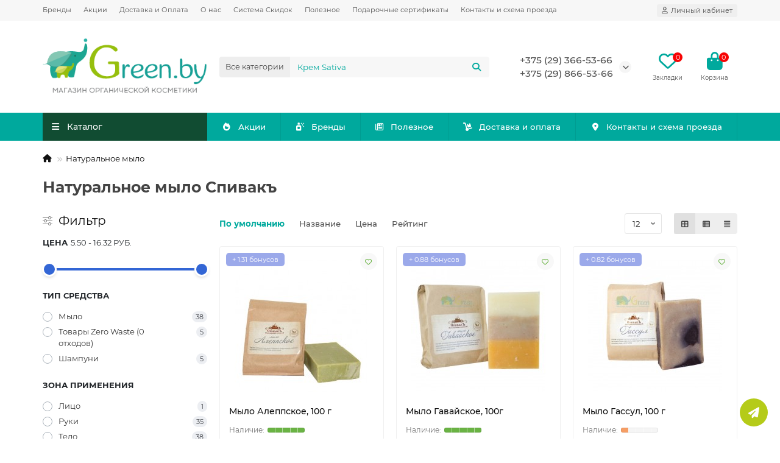

--- FILE ---
content_type: text/html; charset=utf-8
request_url: https://www.igreen.by/natural-soap/naturalnoe-mylo-spivak
body_size: 31374
content:
<!DOCTYPE html>
<html dir="ltr" lang="ru">
<head>
<title>Купить натуральное мыло Спивакъ: Алеппское, Апельсин и корица, Эвкалипт, Гавайское, Гассул, Иланг-иланг, Ладан, Чайное дерево и другие в интернет магазине</title>
<meta charset="UTF-8">
<meta name="viewport" content="width=device-width, initial-scale=1, maximum-scale=1">
<meta http-equiv="X-UA-Compatible" content="IE=edge">
<base href="https://www.igreen.by/">
<meta name="description" content="Купить натуральное мыло и мыло-шампунь Спивакъ: Алеппское, Апельсин и Корица, Эвкалипт, Гавайское, Гассул, Иланг-иланг, Ладан, Чайное Дерево, Дегтярное и другие мыла в интернет магазине. Бесплатная доставка по Минску и Беларуси до двери!">
<meta name="keywords" content="Купить Натуральное мыло от Спивакъ, натуральное мыло купить, Купить натуральное мыло Спивакъ Алеппское Апельсин и корица Эвкалипт Гавайское Гассул Иланг-иланг Ладан Чайное дерево Дегтярное дегтерное, купить каталог натурального мыла Спивак Минск">
<meta property="og:title" content="Купить натуральное мыло Спивакъ: Алеппское, Апельсин и корица, Эвкалипт, Гавайское, Гассул, Иланг-иланг, Ладан, Чайное дерево и другие в интернет магазине">
<meta property="og:type" content="website">
<meta property="og:url" content="https://www.igreen.by/natural-soap/naturalnoe-mylo-spivak">
<meta property="og:image" content="https://www.igreen.by/image/cache/catalog/logo-site-192x192.png">
<meta property="og:site_name" content="iGreen.by - природная косметика">
<meta name="theme-color" content="#114c32">
<meta name="msapplication-navbutton-color" content="#114c32" />
<meta name="format-detection" content="telephone=no">
<meta name="format-detection" content="date=no">
<meta name="format-detection" content="address=no">
<meta name="format-detection" content="email=no">
<link rel="preconnect" href="https://api.searchbooster.net" crossorigin />
<link rel="preconnect" href="https://cdn2.searchbooster.net" crossorigin />
<link rel="preconnect" href="https://api4.searchbooster.io" crossorigin />
<link rel="preconnect" href="https://cdn.searchbooster.io" crossorigin />
<link href="https://www.igreen.by/natural-soap/naturalnoe-mylo-spivak" rel="canonical">
<link href="https://www.igreen.by/image/catalog/favicon2.png" rel="icon">
	<link href="catalog/view/theme/unishop2/fonts/montserrat/montserrat-regular.woff2" rel="preload" as="font" type="font/woff2" crossorigin>
	<link href="catalog/view/theme/unishop2/fonts/montserrat/montserrat-medium.woff2" rel="preload" as="font" type="font/woff2" crossorigin>
	<link href="catalog/view/theme/unishop2/fonts/montserrat/montserrat-bold.woff2" rel="preload" as="font" type="font/woff2" crossorigin>
	
	<link href="catalog/view/theme/unishop2/stylesheet/bootstrap.min.css" rel="stylesheet" media="screen">
	
	<link href="catalog/view/theme/unishop2/stylesheet/montserrat.css" rel="stylesheet" media="screen">
	
	<link href="catalog/view/theme/unishop2/stylesheet/stylesheet.css?v=2.9.7.0" rel="stylesheet" media="screen">
	
	<link href="catalog/view/theme/unishop2/stylesheet/generated.0.css?v=1760514405007" rel="stylesheet" media="screen">
	
	<link href="catalog/view/theme/unishop2/stylesheet/font-awesome.min.css" rel="stylesheet" media="screen">
	
	<link href="catalog/view/theme/unishop2/stylesheet/animate.css" rel="stylesheet" media="screen">
	
	<link href="catalog/view/theme/unishop2/stylesheet/livesearch.css" rel="stylesheet" media="screen">
	
	<link href="catalog/view/theme/unishop2/stylesheet/flymenu.css" rel="stylesheet" media="screen">
	
	<link href="catalog/view/theme/unishop2/stylesheet/qty-indicator.css" rel="stylesheet" media="screen">
	
	<link href="catalog/view/theme/unishop2/stylesheet/ocfilter-filter.css" rel="stylesheet" media="screen">
	
	<link href="catalog/view/theme/unishop2/stylesheet/subscribe.css" rel="stylesheet" media="screen">
	
	<link href="catalog/view/theme/unishop2/stylesheet/notification.css" rel="stylesheet" media="screen">
	
	<link href="catalog/view/theme/unishop2/stylesheet/generated-user-style.0.css" rel="stylesheet" media="screen">
<script>const items_on_mobile = '2', module_on_mobile = 'grid', default_view = 'grid', default_mobile_view = 'grid';</script>
	
	<script src="catalog/view/theme/unishop2/js/jquery-2.2.4.min.js"></script>
	
	<script src="catalog/view/theme/unishop2/js/bootstrap.min.js"></script>
	
	<script src="catalog/view/theme/unishop2/js/common.js"></script>
	
	<script src="catalog/view/theme/unishop2/js/menu-aim.min.js"></script>
	
	<script src="catalog/view/theme/unishop2/js/owl.carousel.min.js"></script>
	
	<script src="catalog/view/theme/unishop2/js/typed.min.js"></script>
	
	<script src="catalog/view/theme/unishop2/js/thumb-hover.js"></script>
	
	<script src="catalog/view/theme/unishop2/js/addit-img.js"></script>
	
	<script src="catalog/view/theme/unishop2/js/live-search.js"></script>
	
	<script src="catalog/view/theme/unishop2/js/user-request.js"></script>
	
	<script src="catalog/view/theme/unishop2/js/live-price.js"></script>
	
	<script src="catalog/view/theme/unishop2/js/fly-menu-cart.js"></script>
	
	<script src="catalog/view/theme/unishop2/js/quick-order.js"></script>
	
	<script src="catalog/view/theme/unishop2/js/login-register.js"></script>
	
	<script src="catalog/view/theme/unishop2/js/special-timer.js"></script>
	
	<script src="catalog/view/theme/unishop2/js/cat_descr_collapse.js"></script>
	
	<script src="catalog/view/theme/unishop2/js/showmore-ajaxpagination.js"></script>
	
	<script src="catalog/view/theme/unishop2/js/subscribe.js"></script>
	<!-- Google Tag Manager -->
<script>(function(w,d,s,l,i){w[l]=w[l]||[];w[l].push({'gtm.start':
new Date().getTime(),event:'gtm.js'});var f=d.getElementsByTagName(s)[0],
j=d.createElement(s),dl=l!='dataLayer'?'&l='+l:'';j.async=true;j.src=
'https://www.googletagmanager.com/gtm.js?id='+i+dl;f.parentNode.insertBefore(j,f);
})(window,document,'script','dataLayer','GTM-PPTLJWL');</script>
<!-- End Google Tag Manager -->

<!-- Google Tag Manager (noscript) -->
<noscript><iframe src="https://www.googletagmanager.com/ns.html?id=GTM-PPTLJWL"
height="0" width="0" style="display:none;visibility:hidden"></iframe></noscript>
<!-- End Google Tag Manager (noscript) -->
	
	<script>
            var jivoWidgetId = "CK5FLWmIRH";
            var jivoStatus = "1";
            var jivoLogged = "";
            var jivoName = "";
            var jivoEmail = "";
            var jivoPhone = "";
            var jivoDescription = "";
         </script>

<noscript><style>.uni-module__wrapper{opacity:1}</style></noscript>

           
          <!-- Yandex.Metrica counters -->
                    <script type="text/javascript">
            window.dataLayer = window.dataLayer || [];
          </script>
          <script type="text/javascript">
            (function(m,e,t,r,i,k,a){m[i]=m[i]||function(){(m[i].a=m[i].a||[]).push(arguments)};
            m[i].l=1*new Date();k=e.createElement(t),a=e.getElementsByTagName(t)[0],k.async=1,k.src=r,a.parentNode.insertBefore(k,a)})
            (window, document, "script", "https://mc.yandex.ru/metrika/tag.js", "ym");

                        ym(50745766, "init", {
              clickmap:true,
              trackLinks:true,
              accurateTrackBounce:true,
              webvisor:true,
              ecommerce:"dataLayer",
              params: { __ym: {"ymCmsPlugin": { "cms": "opencart", "cmsVersion":"3.0", "pluginVersion":"1.1.8"}}}
            });
                      </script>
          <noscript>
            <div>
                            <img src="https://mc.yandex.ru/watch/50745766" style="position:absolute; left:-9999px;" alt="" />
                          </div>
          </noscript>
                    <!-- /Yandex.Metrica counters -->
                  
</head>
<body>
	<header>
						<div id="top" class="top-menu ">
			<div class="container">
				<div class="top-menu__links">
											<div class="top-links btn-group">
							<button class="top-menu__btn dropdown-toggle" aria-label="dropdown" data-toggle="dropdown"><i class="fas fa-bars"></i></button>
							<ul class="top-links__ul dropdown-menu dropdown-menu-left">
																	<li class="top-links__li"><a class="top-links__a" href="brands" title="Бренды">Бренды</a></li>
																	<li class="top-links__li"><a class="top-links__a" href="specials" title="Акции">Акции</a></li>
																	<li class="top-links__li"><a class="top-links__a" href="delivery" title="Доставка и Оплата">Доставка и Оплата</a></li>
																	<li class="top-links__li"><a class="top-links__a" href="about" title="О нас">О нас</a></li>
																	<li class="top-links__li"><a class="top-links__a" href="discounts" title="Система Скидок">Система Скидок</a></li>
																	<li class="top-links__li"><a class="top-links__a" href="article" title="Полезное">Полезное</a></li>
																	<li class="top-links__li"><a class="top-links__a" href="podarochnyj-sertifikat" title="Подарочные сертификаты">Подарочные сертификаты</a></li>
																	<li class="top-links__li"><a class="top-links__a" href="contact-us" title="Контакты и схема проезда">Контакты и схема проезда</a></li>
															</ul>
						</div>
									</div>
				<div class="top-menu__buttons">
											<div class="top-menu__wishlist status-2" data-products="">
							<div class="btn-group">
								<button class="top-menu__btn top-menu__wishlist-btn uni-href" data-href="https://www.igreen.by/wishlist"><i class="far fa-heart"></i><span class="top-menu__btn-text">Закладки</span><span class="top-menu__wishlist-total uni-badge">0</span></button>
							</div>
						</div>
															 
					
					<div class="top-menu__account status-1 ">
						<div id="account" class="btn-group">
							<button class="top-menu__btn dropdown-toggle" title="Личный кабинет" data-toggle="dropdown"><i class="far fa-user"></i><span class="top-menu__btn-text">Личный кабинет</span></button>
							<ul class="dropdown-menu dropdown-menu-right">
																	<li><a href="https://www.igreen.by/login" onclick="uniLoginOpen(); return false;"><i class="fas fa-fw fa-sign-in-alt"></i>Авторизация</a></li>
									<li><a href="https://www.igreen.by/index.php?route=extension/module/uni_login_register/page" onclick="uniRegisterOpen(); return false;"><i class="fas fa-fw fa-user-plus"></i>Регистрация</a></li>
															</ul>
						</div>
					</div>
				</div>
			</div>
		</div>
		<div class="container">
			<div class="header-block">
				<div class="header-block__item header-block__item-logo col-sm-6 col-md-3 col-lg-3 col-xxl-4">
					<div id="logo" class="header-logo">
																					<a href="https://www.igreen.by"><img src="https://www.igreen.by/image/catalog/logo-site.png" title="iGreen.by - природная косметика" alt="iGreen.by - природная косметика" width="329" height="116" class="header-logo__img img-responsive"></a>
																		</div>
				</div>
								<div id="search" class="header-block__item header-block__item-search  hidden-xs hidden-sm">
					<div class="header-search">
	<div class="header-search__form">
					<div class="header-search__category cat-id">
				<button type="button" class="header-search__category-btn dropdown-toggle" data-toggle="dropdown"><span class="header-search__category-span">Все категории</span></button>
				<input type="hidden" name="filter_category_id" value="">
				<ul class="dropdown-menu">
					<li class="header-search__category-li" data-id=""><a href="#" onclick="return false;">Все категории</a></li>
											<li class="header-search__category-li" data-id="162"><a href="#" onclick="return false;">Уцененный товар 30%-50%-80%</a></li>
											<li class="header-search__category-li" data-id="68"><a href="#" onclick="return false;">Натуральные кремы и сыворотки</a></li>
											<li class="header-search__category-li" data-id="60"><a href="#" onclick="return false;">Шампуни и бальзамы для волос</a></li>
											<li class="header-search__category-li" data-id="119"><a href="#" onclick="return false;">Уход для лица</a></li>
											<li class="header-search__category-li" data-id="121"><a href="#" onclick="return false;">Уход для волос</a></li>
											<li class="header-search__category-li" data-id="98"><a href="#" onclick="return false;">Уход для тела</a></li>
											<li class="header-search__category-li" data-id="198"><a href="#" onclick="return false;">БАДы и витамины</a></li>
											<li class="header-search__category-li" data-id="112"><a href="#" onclick="return false;">Для детей</a></li>
											<li class="header-search__category-li" data-id="133"><a href="#" onclick="return false;">Для мужчин</a></li>
											<li class="header-search__category-li" data-id="32"><a href="#" onclick="return false;">Природные дезодоранты</a></li>
											<li class="header-search__category-li" data-id="18"><a href="#" onclick="return false;">Натуральные масла</a></li>
											<li class="header-search__category-li" data-id="33"><a href="#" onclick="return false;">Натуральное мыло</a></li>
											<li class="header-search__category-li" data-id="161"><a href="#" onclick="return false;">Натуральные духи</a></li>
											<li class="header-search__category-li" data-id="91"><a href="#" onclick="return false;">Минеральная декоративная косметика</a></li>
											<li class="header-search__category-li" data-id="78"><a href="#" onclick="return false;">Маски для лица</a></li>
											<li class="header-search__category-li" data-id="109"><a href="#" onclick="return false;">Лубриканты и интимная гигиена</a></li>
											<li class="header-search__category-li" data-id="61"><a href="#" onclick="return false;">Для чистки зубов</a></li>
											<li class="header-search__category-li" data-id="20"><a href="#" onclick="return false;">Растительные порошки</a></li>
											<li class="header-search__category-li" data-id="17"><a href="#" onclick="return false;">Бытовая НеХимия</a></li>
											<li class="header-search__category-li" data-id="159"><a href="#" onclick="return false;">Благовония и ароматы для дома</a></li>
											<li class="header-search__category-li" data-id="191"><a href="#" onclick="return false;">Соевые свечи </a></li>
											<li class="header-search__category-li" data-id="148"><a href="#" onclick="return false;">Эко-чашки Ecoffee Сup и Stojo</a></li>
											<li class="header-search__category-li" data-id="147"><a href="#" onclick="return false;">Zero waste = Ноль Отходов</a></li>
											<li class="header-search__category-li" data-id="142"><a href="#" onclick="return false;">Пробники и мини-версии</a></li>
											<li class="header-search__category-li" data-id="104"><a href="#" onclick="return false;">Подарочные наборы и Сертификаты</a></li>
											<li class="header-search__category-li" data-id="180"><a href="#" onclick="return false;">НОВИНКИ NEW</a></li>
									</ul>
			</div>
				<input type="text" name="search" value="" placeholder="Поиск" aria-label="Search" autocomplete="off" class="header-search__input  form-control">
		<button type="button" class="search-btn-clear ">&times;</button>
		<button type="button" class="header-search__btn search-btn" title="Поиск"><i class="fa fa-search"></i></button>
	</div>
	<div class="live-search" style="display:none"><ul class="live-search__ul"><li class="loading"></li></ul></div>
</div>
				</div>
				<div class="header-block__item header-block__item-telephone ">
					<div class="header-phones has-addit">
						<a class="header-phones__main two-line" href="tel:+375293665366" target="_blank" title="">+375 (29) 366-53-66</a>
						<br><a class="header-phones__main two-line" href="tel:+375298665366" target="_blank" title="">+375 (29) 866-53-66</a>																				<i class="header-phones__show-phone dropdown-toggle fas fa-chevron-down" data-toggle="dropdown" data-target="header-phones__ul"></i>
							<ul class="header-phones__ul dropdown-menu dropdown-menu-right">
																	<li class="header-phones__li">
										<a href="#" onclick="uniRequestOpen(['mail', 'phone', 'comment']); return false;" class="header-phones__callback">Заказать звонок</a>
									</li>
																																	<li class="header-phones__li ">
										<a class="header-phones__a" href="contact-us" target="_blank">
																							<i class="far fa-envelope"></i>
																						Напишите нам 
										</a>
									</li>
																									<li class="header-phones__text"><hr style="margin-top:5px"><i class="far fa-clock fa-fw"></i> Работаем с 11:00 до 19:30. Без выходных</li>
															</ul>
																								</div>
				</div>
													<div class="header-block__item header-block__item-wishlist">
						<div class="header-wishlist uni-href" data-href="https://www.igreen.by/wishlist" title="Закладки"><i class="header-wishlist__icon far fa-heart"></i><span class="header-wishlist__total-items">0</span></div>
						<div class="header-block__item-caption">Закладки</div>
					</div>
												<div class="header-block__item header-block__item-cart"><div id="cart" class="header-cart" title="Корзина">
	<div class="header-cart__btn dropdown-toggle" onclick="uniModalWindow('modal-cart', '', 'Корзина', $('header').find('.header-cart__dropdown').html())">
		<i class="header-cart__icon fa fa-shopping-bag"></i>
		<span id="cart-total" class="header-cart__total-items">0</span>
	</div>
	<div class="header-cart__dropdown">
					<div class="header-cart__empty"><i class="header-cart__icon-empty fas fa-shopping-bag"></i>Ваша корзина пуста!</div>
			</div>
</div>
<div class="header-block__item-caption">Корзина</div></div>
			</div>
		</div>
		<div class="container">
			<div class="row">
														<div class="main-menu set-before">
	<div class="menu-wrapper col-md-3 col-lg-3 col-xxl-4">
		<nav id="menu" class="menu  menu1 ">
			<div class="menu__header">
				<i class="menu__header-icon fa fa-fw fa-bars hidden-xs hidden-sm"></i>
				<span class="menu__header-title">Каталог</span>
				<i class="menu-close menu__header-icon fas fa-times visible-xs visible-sm"></i>
			</div>
			<ul class="menu__collapse main-menu__collapse">
									<li class="menu__level-1-li ">
						<a class="menu__level-1-a " href="https://www.igreen.by/ucenennyj-tovar">
														Уцененный товар 30%-50%-80%
						</a>
											</li>
									<li class="menu__level-1-li has-children">
						<a class="menu__level-1-a " href="https://www.igreen.by/naturalnye-krema">
														Натуральные кремы и сыворотки
						</a>
																																										<span class="menu__pm menu__level-1-pm visible-xs visible-sm"><i class="fa fa-plus"></i><i class="fa fa-minus"></i></span>
							<div class="menu__level-2  column-1">
								
																	<div class="menu__level-2-ul  col-md-12">
																				<a class="menu__level-2-a " href="https://www.igreen.by/naturalnye-krema/krem-dlya-lica-i-dekolte">Кремы для лица и декольте</a>
																			</div>
																	<div class="menu__level-2-ul  col-md-12">
																				<a class="menu__level-2-a " href="https://www.igreen.by/naturalnye-krema/gialuronovye-syvorotki">Сыворотки для лица</a>
																			</div>
																	<div class="menu__level-2-ul  col-md-12">
																				<a class="menu__level-2-a " href="https://www.igreen.by/naturalnye-krema/solncezashitnye-kremy-spf">Солнцезащитные кремы SPF</a>
																			</div>
																	<div class="menu__level-2-ul  col-md-12">
																				<a class="menu__level-2-a " href="https://www.igreen.by/naturalnye-krema/krem-dlya-vek">Кремы для век</a>
																			</div>
																	<div class="menu__level-2-ul  col-md-12">
																				<a class="menu__level-2-a " href="https://www.igreen.by/naturalnye-krema/krem-dlya-ruk-i-nog">Кремы для рук и ног</a>
																			</div>
																	<div class="menu__level-2-ul  col-md-12">
																				<a class="menu__level-2-a " href="https://www.igreen.by/naturalnye-krema/krem-dlya-tela">Кремы для тела</a>
																			</div>
																	<div class="menu__level-2-ul  col-md-12">
																				<a class="menu__level-2-a " href="https://www.igreen.by/naturalnye-krema/krem-masla">Крем-масла (Баттеры)</a>
																			</div>
																							</div>
											</li>
									<li class="menu__level-1-li has-children">
						<a class="menu__level-1-a " href="https://www.igreen.by/shampoos-and-conditioners">
														Шампуни и бальзамы для волос
						</a>
																																										<span class="menu__pm menu__level-1-pm visible-xs visible-sm"><i class="fa fa-plus"></i><i class="fa fa-minus"></i></span>
							<div class="menu__level-2  column-1">
								
																	<div class="menu__level-2-ul  col-md-12">
																				<a class="menu__level-2-a " href="https://www.igreen.by/shampoos-and-conditioners/sativa-uhod-dlya-volos">Уход для волос от Sativa</a>
																			</div>
																	<div class="menu__level-2-ul  col-md-12">
																				<a class="menu__level-2-a " href="https://www.igreen.by/shampoos-and-conditioners/shampuni-i-maski-oz-organic-zone">Шампуни и маски OZ! ORGANIC ZONE</a>
																			</div>
																	<div class="menu__level-2-ul  col-md-12">
																				<a class="menu__level-2-a " href="https://www.igreen.by/shampoos-and-conditioners/shampuni-i-balzamy-sirijskie">Шампуни и бальзамы из Кувейта</a>
																			</div>
																	<div class="menu__level-2-ul  col-md-12">
																				<a class="menu__level-2-a " href="https://www.igreen.by/shampoos-and-conditioners/ecocraft-uhod-dlya-volos">EcoCraft уход для волос</a>
																			</div>
																	<div class="menu__level-2-ul  col-md-12">
																				<a class="menu__level-2-a " href="https://www.igreen.by/shampoos-and-conditioners/uhod-dlya-volos-ot-levrana">Уход для волос от Levrana</a>
																			</div>
																	<div class="menu__level-2-ul  col-md-12">
																				<a class="menu__level-2-a " href="https://www.igreen.by/shampoos-and-conditioners/shampuni-i-balzamy-naturalnye-spivak">Шампуни и бальзамы натуральные от Спивакъ</a>
																			</div>
																	<div class="menu__level-2-ul  col-md-12">
																				<a class="menu__level-2-a " href="https://www.igreen.by/shampoos-and-conditioners/golodnyj-leshij-shampuni-i-balzamy">Шампуни и бальзамы от Голодный Леший </a>
																			</div>
																	<div class="menu__level-2-ul  col-md-12">
																				<a class="menu__level-2-a " href="https://www.igreen.by/shampoos-and-conditioners/shampuni-i-kondicionery-onme">Шампуни и кондиционеры от ONME</a>
																			</div>
																	<div class="menu__level-2-ul  col-md-12">
																				<a class="menu__level-2-a " href="https://www.igreen.by/shampoos-and-conditioners/uhod-dlya-volos-jurassic-spa-nano-organic">Уход для волос Jurassic Spa, Nano Organic</a>
																			</div>
																	<div class="menu__level-2-ul  col-md-12">
																				<a class="menu__level-2-a " href="https://www.igreen.by/shampoos-and-conditioners/tverdye-shampuni-i-balzamy">Твердые шампуни и бальзамы</a>
																			</div>
																							</div>
											</li>
									<li class="menu__level-1-li has-children">
						<a class="menu__level-1-a " href="https://www.igreen.by/uhod-dlya-lica">
														Уход для лица
						</a>
																																										<span class="menu__pm menu__level-1-pm visible-xs visible-sm"><i class="fa fa-plus"></i><i class="fa fa-minus"></i></span>
							<div class="menu__level-2  column-1">
								
																	<div class="menu__level-2-ul  col-md-12">
																				<a class="menu__level-2-a " href="https://www.igreen.by/uhod-dlya-lica/molochko-i-kremy-dlya-ochisheniya">Молочко и кремы для очищения</a>
																			</div>
																	<div class="menu__level-2-ul  col-md-12">
																				<a class="menu__level-2-a " href="https://www.igreen.by/uhod-dlya-lica/penki-i-geli-dlya-umyvaniya">Пенки для лица</a>
																			</div>
																	<div class="menu__level-2-ul  col-md-12">
																				<a class="menu__level-2-a " href="https://www.igreen.by/uhod-dlya-lica/geli-dlya-umyvaniya">Гели для умывания</a>
																			</div>
																	<div class="menu__level-2-ul  col-md-12">
																				<a class="menu__level-2-a " href="https://www.igreen.by/uhod-dlya-lica/toniki-i-misty">Тоники и мисты</a>
																			</div>
																	<div class="menu__level-2-ul  col-md-12">
																				<a class="menu__level-2-a " href="https://www.igreen.by/uhod-dlya-lica/snyatie-makiyazha">Снятие макияжа</a>
																			</div>
																	<div class="menu__level-2-ul  col-md-12">
																				<a class="menu__level-2-a " href="https://www.igreen.by/uhod-dlya-lica/hydrolat-kupit-v-minske">Гидролаты</a>
																			</div>
																	<div class="menu__level-2-ul  col-md-12">
																				<a class="menu__level-2-a " href="https://www.igreen.by/uhod-dlya-lica/dlya-gub">Уход для губ</a>
																			</div>
																	<div class="menu__level-2-ul  col-md-12">
																				<a class="menu__level-2-a " href="https://www.igreen.by/uhod-dlya-lica/skraby-dlya-lica">Скрабы, пилинги и чистки</a>
																			</div>
																	<div class="menu__level-2-ul  col-md-12">
																				<a class="menu__level-2-a " href="https://www.igreen.by/uhod-dlya-lica/skrebki-guasha">Роллеры и скребки Гуаша</a>
																			</div>
																							</div>
											</li>
									<li class="menu__level-1-li has-children">
						<a class="menu__level-1-a " href="https://www.igreen.by/uhod-dlya-volos">
														Уход для волос
						</a>
																																										<span class="menu__pm menu__level-1-pm visible-xs visible-sm"><i class="fa fa-plus"></i><i class="fa fa-minus"></i></span>
							<div class="menu__level-2  column-1">
								
																	<div class="menu__level-2-ul  col-md-12">
																				<a class="menu__level-2-a " href="https://www.igreen.by/uhod-dlya-volos/kraski-dlya-volos">Краски для волос</a>
																			</div>
																	<div class="menu__level-2-ul  col-md-12">
																				<a class="menu__level-2-a " href="https://www.igreen.by/uhod-dlya-volos/maski-i-obertyvaniya">Маски и обертывания для волос</a>
																			</div>
																	<div class="menu__level-2-ul  col-md-12">
																				<a class="menu__level-2-a " href="https://www.igreen.by/uhod-dlya-volos/nesmyvaemye-sredstva">Несмываемые средства для волос</a>
																			</div>
																	<div class="menu__level-2-ul  col-md-12">
																				<a class="menu__level-2-a " href="https://www.igreen.by/uhod-dlya-volos/maslyanye-smesi">Масляные смеси </a>
																			</div>
																							</div>
											</li>
									<li class="menu__level-1-li has-children">
						<a class="menu__level-1-a " href="https://www.igreen.by/dlya-tela">
														Уход для тела
						</a>
																																										<span class="menu__pm menu__level-1-pm visible-xs visible-sm"><i class="fa fa-plus"></i><i class="fa fa-minus"></i></span>
							<div class="menu__level-2  column-1">
								
																	<div class="menu__level-2-ul  col-md-12">
																				<a class="menu__level-2-a " href="https://www.igreen.by/dlya-tela/kremy-i-masla-dlya-tela">Кремы и масла для тела</a>
																			</div>
																	<div class="menu__level-2-ul  col-md-12">
																				<a class="menu__level-2-a " href="https://www.igreen.by/dlya-tela/skraby-dlya-tela">Скрабы для тела</a>
																			</div>
																	<div class="menu__level-2-ul  col-md-12">
																				<a class="menu__level-2-a " href="https://www.igreen.by/dlya-tela/geli-dlya-dusha">Гели для душа</a>
																			</div>
																	<div class="menu__level-2-ul  col-md-12">
																				<a class="menu__level-2-a " href="https://www.igreen.by/dlya-tela/bombochki-i-sol-dlya-vanny">Для ванны и SPA</a>
																			</div>
																	<div class="menu__level-2-ul  col-md-12">
																				<a class="menu__level-2-a " href="https://www.igreen.by/dlya-tela/dlya-detskoj-kozhi">Для детской кожи</a>
																			</div>
																	<div class="menu__level-2-ul  col-md-12">
																				<a class="menu__level-2-a " href="https://www.igreen.by/dlya-tela/beldi-1">Бельди для тела</a>
																			</div>
																	<div class="menu__level-2-ul  col-md-12">
																				<a class="menu__level-2-a " href="https://www.igreen.by/dlya-tela/hydrophilic-tiles">Гидрофильные и массажные плитки</a>
																			</div>
																	<div class="menu__level-2-ul  col-md-12">
																				<a class="menu__level-2-a " href="https://www.igreen.by/dlya-tela/soputstvuyushie-tovary">Сопутствующие товары при уходе за телом </a>
																			</div>
																							</div>
											</li>
									<li class="menu__level-1-li ">
						<a class="menu__level-1-a " href="https://www.igreen.by/bady-i-vitaminy-v-internet-magazine-igreen-by">
														БАДы и витамины
						</a>
											</li>
									<li class="menu__level-1-li ">
						<a class="menu__level-1-a " href="https://www.igreen.by/dlya-detej">
														Для детей
						</a>
											</li>
									<li class="menu__level-1-li ">
						<a class="menu__level-1-a " href="https://www.igreen.by/dlya-muzhchin">
														Для мужчин
						</a>
											</li>
									<li class="menu__level-1-li ">
						<a class="menu__level-1-a " href="https://www.igreen.by/natural-alunite">
														Природные дезодоранты
						</a>
											</li>
									<li class="menu__level-1-li has-children">
						<a class="menu__level-1-a " href="https://www.igreen.by/natural-oils">
														Натуральные масла
						</a>
																																										<span class="menu__pm menu__level-1-pm visible-xs visible-sm"><i class="fa fa-plus"></i><i class="fa fa-minus"></i></span>
							<div class="menu__level-2  column-1">
								
																	<div class="menu__level-2-ul  col-md-12">
																				<a class="menu__level-2-a " href="https://www.igreen.by/natural-oils/zhidkie-masla">Жидкие масла</a>
																			</div>
																	<div class="menu__level-2-ul  col-md-12">
																				<a class="menu__level-2-a " href="https://www.igreen.by/natural-oils/efirnye-masla">Эфирные масла</a>
																			</div>
																	<div class="menu__level-2-ul  col-md-12">
																				<a class="menu__level-2-a " href="https://www.igreen.by/natural-oils/tverdie-masla">Твердые масла</a>
																			</div>
																	<div class="menu__level-2-ul  col-md-12">
																				<a class="menu__level-2-a " href="https://www.igreen.by/natural-oils/smesi-masel">Смеси масел</a>
																			</div>
																	<div class="menu__level-2-ul  col-md-12">
																				<a class="menu__level-2-a " href="https://www.igreen.by/natural-oils/aromalampy-kulony-kamni">Аромалампы, Кулоны, Камни</a>
																			</div>
																							</div>
											</li>
									<li class="menu__level-1-li has-children">
						<a class="menu__level-1-a " href="https://www.igreen.by/natural-soap">
														Натуральное мыло
						</a>
																																										<span class="menu__pm menu__level-1-pm visible-xs visible-sm"><i class="fa fa-plus"></i><i class="fa fa-minus"></i></span>
							<div class="menu__level-2  column-1">
								
																	<div class="menu__level-2-ul  col-md-12">
																				<a class="menu__level-2-a " href="https://www.igreen.by/natural-soap/naturalnoe-mylo-spivak">Натуральное мыло Спивакъ</a>
																			</div>
																	<div class="menu__level-2-ul  col-md-12">
																				<a class="menu__level-2-a " href="https://www.igreen.by/natural-soap/naturalnoe-mylo-levrana">Натуральное мыло Levrana</a>
																			</div>
																	<div class="menu__level-2-ul  col-md-12">
																				<a class="menu__level-2-a " href="https://www.igreen.by/natural-soap/naturalnoe-mylo">Натуральное мыло</a>
																			</div>
																	<div class="menu__level-2-ul  col-md-12">
																				<a class="menu__level-2-a " href="https://www.igreen.by/natural-soap/naturalnoe-mylo-golodnyj-leshij">Натуральное мыло Голодный Леший</a>
																			</div>
																	<div class="menu__level-2-ul  col-md-12">
																				<a class="menu__level-2-a " href="https://www.igreen.by/natural-soap/zhidkoe-mylo">Натуральное жидкое мыло</a>
																			</div>
																	<div class="menu__level-2-ul  col-md-12">
																				<a class="menu__level-2-a " href="https://www.igreen.by/natural-soap/detskoe-mylo">Натуральное детское мыло</a>
																			</div>
																	<div class="menu__level-2-ul  col-md-12">
																				<a class="menu__level-2-a " href="https://www.igreen.by/natural-soap/mylo-ruchnoj-raboty">Натуральное мыло ручной работы</a>
																			</div>
																							</div>
											</li>
									<li class="menu__level-1-li ">
						<a class="menu__level-1-a " href="https://www.igreen.by/naturalnye-duhi">
														Натуральные духи
						</a>
											</li>
									<li class="menu__level-1-li ">
						<a class="menu__level-1-a " href="https://www.igreen.by/mineralnaya-pudra-i-rumyana">
														Минеральная декоративная косметика
						</a>
											</li>
									<li class="menu__level-1-li has-children">
						<a class="menu__level-1-a " href="https://www.igreen.by/maski-dlya-lica">
														Маски для лица
						</a>
																																										<span class="menu__pm menu__level-1-pm visible-xs visible-sm"><i class="fa fa-plus"></i><i class="fa fa-minus"></i></span>
							<div class="menu__level-2  column-1">
								
																	<div class="menu__level-2-ul  col-md-12">
																				<a class="menu__level-2-a " href="https://www.igreen.by/maski-dlya-lica/alginatnye-maski">Альгинатные маски</a>
																			</div>
																	<div class="menu__level-2-ul  col-md-12">
																				<a class="menu__level-2-a " href="https://www.igreen.by/maski-dlya-lica/gidrogelevye-maski">Гидрогелевые маски</a>
																			</div>
																	<div class="menu__level-2-ul  col-md-12">
																				<a class="menu__level-2-a " href="https://www.igreen.by/maski-dlya-lica/glinyanye-maski">Глиняные маски</a>
																			</div>
																	<div class="menu__level-2-ul  col-md-12">
																				<a class="menu__level-2-a " href="https://www.igreen.by/maski-dlya-lica/kremovye-maski">Крем-маски</a>
																			</div>
																	<div class="menu__level-2-ul  col-md-12">
																				<a class="menu__level-2-a " href="https://www.igreen.by/maski-dlya-lica/rastitelnye-maski">Растительные и минеральные маски</a>
																			</div>
																							</div>
											</li>
									<li class="menu__level-1-li has-children">
						<a class="menu__level-1-a " href="https://www.igreen.by/lubrikanty-i-intimnaya-gigiena">
														Лубриканты и интимная гигиена
						</a>
																																										<span class="menu__pm menu__level-1-pm visible-xs visible-sm"><i class="fa fa-plus"></i><i class="fa fa-minus"></i></span>
							<div class="menu__level-2  column-1">
								
																	<div class="menu__level-2-ul  col-md-12">
																				<a class="menu__level-2-a " href="https://www.igreen.by/lubrikanty-i-intimnaya-gigiena/intimnaya-gigiena">Интимная гигиена</a>
																			</div>
																	<div class="menu__level-2-ul  col-md-12">
																				<a class="menu__level-2-a " href="https://www.igreen.by/lubrikanty-i-intimnaya-gigiena/lubrikanty">Лубриканты и смазки для любви</a>
																			</div>
																	<div class="menu__level-2-ul  col-md-12">
																				<a class="menu__level-2-a " href="https://www.igreen.by/lubrikanty-i-intimnaya-gigiena/menstrualnye-chashi">Менструальные Чаши</a>
																			</div>
																	<div class="menu__level-2-ul  col-md-12">
																				<a class="menu__level-2-a " href="https://www.igreen.by/lubrikanty-i-intimnaya-gigiena/mnogorazovye-prokladki-i-menstrualnye-chashi">Многоразовые прокладки</a>
																			</div>
																							</div>
											</li>
									<li class="menu__level-1-li ">
						<a class="menu__level-1-a " href="https://www.igreen.by/dlya-chistki-zubov">
														Для чистки зубов
						</a>
											</li>
									<li class="menu__level-1-li has-children">
						<a class="menu__level-1-a " href="https://www.igreen.by/vegetable-powders">
														Растительные порошки
						</a>
																																										<span class="menu__pm menu__level-1-pm visible-xs visible-sm"><i class="fa fa-plus"></i><i class="fa fa-minus"></i></span>
							<div class="menu__level-2  column-1">
								
																	<div class="menu__level-2-ul  col-md-12">
																				<a class="menu__level-2-a " href="https://www.igreen.by/vegetable-powders/dlya-volos">Для волос</a>
																			</div>
																	<div class="menu__level-2-ul  col-md-12">
																				<a class="menu__level-2-a " href="https://www.igreen.by/vegetable-powders/dlya-lica-i-tela">Для лица и тела</a>
																			</div>
																	<div class="menu__level-2-ul  col-md-12">
																				<a class="menu__level-2-a " href="https://www.igreen.by/vegetable-powders/dlya-stirki-i-uborki">Для стирки и уборки</a>
																			</div>
																	<div class="menu__level-2-ul  col-md-12">
																				<a class="menu__level-2-a " href="https://www.igreen.by/vegetable-powders/okraska-volos">Окрашивание волос</a>
																			</div>
																							</div>
											</li>
									<li class="menu__level-1-li has-children">
						<a class="menu__level-1-a " href="https://www.igreen.by/bytovaya-nehimiya">
														Бытовая НеХимия
						</a>
																																										<span class="menu__pm menu__level-1-pm visible-xs visible-sm"><i class="fa fa-plus"></i><i class="fa fa-minus"></i></span>
							<div class="menu__level-2  column-1">
								
																	<div class="menu__level-2-ul  col-md-12">
																				<a class="menu__level-2-a " href="https://www.igreen.by/bytovaya-nehimiya/dlya-mytya-posudy">Для мытья посуды</a>
																			</div>
																	<div class="menu__level-2-ul  col-md-12">
																				<a class="menu__level-2-a " href="https://www.igreen.by/bytovaya-nehimiya/dlya-stirki-belya">Для стирки белья</a>
																			</div>
																	<div class="menu__level-2-ul  col-md-12">
																				<a class="menu__level-2-a " href="https://www.igreen.by/bytovaya-nehimiya/dlya-uborki">Для уборки дома</a>
																			</div>
																	<div class="menu__level-2-ul  col-md-12">
																				<a class="menu__level-2-a " href="https://www.igreen.by/bytovaya-nehimiya/dlya-zashity"> ДЛЯ ЗАЩИТЫ (маски и антисептики)</a>
																			</div>
																							</div>
											</li>
									<li class="menu__level-1-li has-children">
						<a class="menu__level-1-a " href="https://www.igreen.by/aromaty-dlya-doma">
														Благовония и ароматы для дома
						</a>
																																										<span class="menu__pm menu__level-1-pm visible-xs visible-sm"><i class="fa fa-plus"></i><i class="fa fa-minus"></i></span>
							<div class="menu__level-2  column-1">
								
																	<div class="menu__level-2-ul  col-md-12">
																				<a class="menu__level-2-a " href="https://www.igreen.by/aromaty-dlya-doma/palo-santo-palochki">Пало Санто палочки</a>
																			</div>
																	<div class="menu__level-2-ul  col-md-12">
																				<a class="menu__level-2-a " href="https://www.igreen.by/aromaty-dlya-doma/indijskie-blagovoniya">Индийские благовония</a>
																			</div>
																							</div>
											</li>
									<li class="menu__level-1-li ">
						<a class="menu__level-1-a " href="https://www.igreen.by/soevye-svechi">
														Соевые свечи 
						</a>
											</li>
									<li class="menu__level-1-li has-children">
						<a class="menu__level-1-a " href="https://www.igreen.by/mnogorazovye-chashki-ecoffee-cup-i-stojo">
														Эко-чашки Ecoffee Сup и Stojo
						</a>
																																										<span class="menu__pm menu__level-1-pm visible-xs visible-sm"><i class="fa fa-plus"></i><i class="fa fa-minus"></i></span>
							<div class="menu__level-2  column-1">
								
																	<div class="menu__level-2-ul  col-md-12">
																				<a class="menu__level-2-a " href="https://www.igreen.by/mnogorazovye-chashki-ecoffee-cup-i-stojo/ecoffee-cup-mnogorazovye-eko-chashki-iz-bambukovogo-volokna">Ecoffee Cup — эко чашки</a>
																			</div>
																	<div class="menu__level-2-ul  col-md-12">
																				<a class="menu__level-2-a " href="https://www.igreen.by/mnogorazovye-chashki-ecoffee-cup-i-stojo/stojo-skladnye-silikonovye-stakany">Stojo — складные силиконовые стаканы</a>
																			</div>
																	<div class="menu__level-2-ul  col-md-12">
																				<a class="menu__level-2-a " href="https://www.igreen.by/mnogorazovye-chashki-ecoffee-cup-i-stojo/termosy-i-butylki">Термосы и бутылки</a>
																			</div>
																							</div>
											</li>
									<li class="menu__level-1-li has-children">
						<a class="menu__level-1-a " href="https://www.igreen.by/zero-waste-nol-othodov">
														Zero waste = Ноль Отходов
						</a>
																																										<span class="menu__pm menu__level-1-pm visible-xs visible-sm"><i class="fa fa-plus"></i><i class="fa fa-minus"></i></span>
							<div class="menu__level-2  column-1">
								
																	<div class="menu__level-2-ul  col-md-12">
																				<a class="menu__level-2-a " href="https://www.igreen.by/zero-waste-nol-othodov/menstrualnye-chashi-i-prokladki">Менструальные Чаши и прокладки</a>
																			</div>
																	<div class="menu__level-2-ul  col-md-12">
																				<a class="menu__level-2-a " href="https://www.igreen.by/zero-waste-nol-othodov/mylo-i-tverdye-shampuni">Мыло и твердые шампуни</a>
																			</div>
																	<div class="menu__level-2-ul  col-md-12">
																				<a class="menu__level-2-a " href="https://www.igreen.by/zero-waste-nol-othodov/priyatnye-poleznosti">Приятные полезности</a>
																			</div>
																	<div class="menu__level-2-ul  col-md-12">
																				<a class="menu__level-2-a " href="https://www.igreen.by/zero-waste-nol-othodov/sumki-i-fruktovki">Сумки и фруктовки</a>
																			</div>
																	<div class="menu__level-2-ul  col-md-12">
																				<a class="menu__level-2-a " href="https://www.igreen.by/zero-waste-nol-othodov/bambukovye-zubnye-shetki">Бамбуковые зубные щетки</a>
																			</div>
																							</div>
											</li>
									<li class="menu__level-1-li ">
						<a class="menu__level-1-a " href="https://www.igreen.by/probniki">
														Пробники и мини-версии
						</a>
											</li>
									<li class="menu__level-1-li ">
						<a class="menu__level-1-a " href="https://www.igreen.by/podarochnyj-sertifikat">
														Подарочные наборы и Сертификаты
						</a>
											</li>
									<li class="menu__level-1-li ">
						<a class="menu__level-1-a " href="https://www.igreen.by/novinki">
														НОВИНКИ NEW
						</a>
											</li>
							</ul>
		</nav>
	</div>
	<div class="menu-open visible-xs visible-sm">
		<i class="menu-open__icon fas fa-bars"></i>
		<span class="menu-open__title show-on-mobile">Каталог</span>
	</div>
			<div class="col-xs-12 col-md-9 col-lg-9 col-xxl-16 hidden-xs hidden-sm">
			<nav id="menu2" class="menu menu2 menu-right  ">
				<ul class="menu__collapse">
											<li class="menu__level-1-li ">
							<a class="menu__level-1-a " href="specials"><i class="menu__level-1-icon fa fa-fire fa-fw"></i>								Акции
							</a>
													</li>
											<li class="menu__level-1-li ">
							<a class="menu__level-1-a " href="brands"><i class="menu__level-1-icon fas fa-air-freshener fa-fw"></i>								Бренды
							</a>
													</li>
											<li class="menu__level-1-li ">
							<a class="menu__level-1-a " href="article"><i class="menu__level-1-icon far fa-newspaper fa-fw"></i>								Полезное
							</a>
													</li>
											<li class="menu__level-1-li ">
							<a class="menu__level-1-a " href="delivery"><i class="menu__level-1-icon fa fa-dolly fa-fw"></i>								Доставка и оплата
							</a>
													</li>
											<li class="menu__level-1-li ">
							<a class="menu__level-1-a " href="contact-us"><i class="menu__level-1-icon fa fa-map-marker-alt fa-fw"></i>								Контакты и схема проезда
							</a>
													</li>
									</ul>
			</nav>
		</div>
		<script>uniMenuUpd('header .menu2 .menu__collapse');</script>
	</div>

				<div id="search2" class="visible-xs visible-sm"></div>
				<script>$('#search .header-search').clone().appendTo('#search2');</script>
			</div>
		</div>
	</header>
	<main>
<div id="product-category" class="container">
	<div class="breadcrumb-h1 ">
		<ul class="breadcrumb mobile">
												<li><a href="https://www.igreen.by"><i class="fa fa-home"></i></a></li>
																<li><a href="https://www.igreen.by/natural-soap">Натуральное мыло</a></li>
																									</ul>
		<h1>Натуральное мыло Спивакъ</h1>
	</div>
	<div class="row">
			<aside id="column-left" class="col-sm-4 col-md-3 col-lg-3 col-xxl-4 hidden-xs ">
							<div class="ocf-container ocf-category-171 ocf-theme-light ocf-mobile-1 ocf-mobile-right ocf-vertical ocf-left" id="ocf-module-1">
<link rel="stylesheet" href="catalog/view/theme/default/stylesheet/ocfilter/ocf.cache.767.5139745380.css" />

  <div class="ocf-content">
    <div class="ocf-header">
      <i class="ocf-icon ocf-icon-16 ocf-brand ocf-sliders"></i>      
      
      Фильтр
      
        
      
      <button type="button" data-ocf="mobile" class="ocf-btn ocf-btn-link ocf-mobile ocf-close-mobile" aria-label="Close filter"><i class="ocf-icon ocf-icon-16 ocf-times"></i></button>
    </div>
          
    <div class="ocf-body">     
      <div class="ocf-filter-list ocf-clearfix">   
    
    
  
    






<div class="ocf-filter ocf-slider" id="ocf-filter-2-0-1">
  <div class="ocf-filter-body">
    <div class="ocf-filter-header" data-ocf="expand">  
      <i class="ocf-mobile ocf-icon ocf-arrow-long ocf-arrow-left"></i> 
      
            <span class="ocf-active-label">
        
        <span id="ocf-text-min-2-0-1">5.5</span>
                - <span id="ocf-text-max-2-0-1">16.32</span>
                 руб.
      </span>    
                            
      
      <span class="ocf-filter-name">Цена</span>     
      
      <span class="ocf-filter-header-append">
             
        
        <span class="ocf-filter-discard ocf-icon ocf-icon-16 ocf-minus-circle" data-ocf-discard="2.0"></span> 
        
        <i class="ocf-mobile ocf-icon ocf-angle ocf-angle-right"></i>        
           
      </span>
    </div><!-- /.ocf-filter-header -->
    
        
    <div class="ocf-value-list">
    <div class="ocf-value-slider">
    <div id="ocf-s-2-0-1" class="ocf-value-scale"
      data-filter-key="2.0"
      data-min="5.5"
      data-max="16.32"
      data-range="true"
      data-min-start="5.5"
            data-max-start="16.32"
            
            
      data-text-min="#ocf-text-min-2-0-1"
            data-text-max="#ocf-text-max-2-0-1"
            
      data-prefix=""
      data-suffix=" руб."
      
          ></div>
  </div>
    <div class="ocf-mobile ocf-btn-search-slider ocf-text-right">
    <button type="button" class="ocf-btn ocf-disabled ocf-search-btn-static" data-ocf="button" data-loading-text="Загрузка..." disabled="disabled">Выберите фильтры</button>
  </div>
     
</div>    
      </div>    
</div>    





<div class="ocf-filter" id="ocf-filter-4-2-1">
  <div class="ocf-filter-body">
    <div class="ocf-filter-header" data-ocf="expand">  
      <i class="ocf-mobile ocf-icon ocf-arrow-long ocf-arrow-left"></i> 
      
            <span class="ocf-active-label"></span>    
                            
      
      <span class="ocf-filter-name">Тип средства</span>     
      
      <span class="ocf-filter-header-append">
             
        
        <span class="ocf-filter-discard ocf-icon ocf-icon-16 ocf-minus-circle" data-ocf-discard="4.2"></span> 
        
        <i class="ocf-mobile ocf-icon ocf-angle ocf-angle-right"></i>        
           
      </span>
    </div><!-- /.ocf-filter-header -->
    
        
    

<div class="ocf-value-list">
     
    <div class="ocf-value-list-body">
            
<button type="button" id="ocf-v-4-2-128-1" class="ocf-value ocf-radio" data-filter-key="4.2" data-value-id="128">
    <span class="ocf-value-input ocf-value-input-radio"></span>
      
  <span class="ocf-value-name">Мыло</span>
    <span class="ocf-value-append">   
    <span class="ocf-value-count">38</span>
  </span>
  </button>            
<button type="button" id="ocf-v-4-2-167-1" class="ocf-value ocf-radio" data-filter-key="4.2" data-value-id="167">
    <span class="ocf-value-input ocf-value-input-radio"></span>
      
  <span class="ocf-value-name">Товары Zero Waste (0 отходов)</span>
    <span class="ocf-value-append">   
    <span class="ocf-value-count">5</span>
  </span>
  </button>            
<button type="button" id="ocf-v-4-2-18-1" class="ocf-value ocf-radio" data-filter-key="4.2" data-value-id="18">
    <span class="ocf-value-input ocf-value-input-radio"></span>
      
  <span class="ocf-value-name">Шампуни</span>
    <span class="ocf-value-append">   
    <span class="ocf-value-count">5</span>
  </span>
  </button>          </div>

            
  
  </div>    
      </div>    
</div>    





<div class="ocf-filter" id="ocf-filter-3-2-1">
  <div class="ocf-filter-body">
    <div class="ocf-filter-header" data-ocf="expand">  
      <i class="ocf-mobile ocf-icon ocf-arrow-long ocf-arrow-left"></i> 
      
            <span class="ocf-active-label"></span>    
                            
      
      <span class="ocf-filter-name">Зона применения</span>     
      
      <span class="ocf-filter-header-append">
             
        
        <span class="ocf-filter-discard ocf-icon ocf-icon-16 ocf-minus-circle" data-ocf-discard="3.2"></span> 
        
        <i class="ocf-mobile ocf-icon ocf-angle ocf-angle-right"></i>        
           
      </span>
    </div><!-- /.ocf-filter-header -->
    
        
    

<div class="ocf-value-list">
     
    <div class="ocf-value-list-body">
            
<button type="button" id="ocf-v-3-2-20-1" class="ocf-value ocf-radio" data-filter-key="3.2" data-value-id="20">
    <span class="ocf-value-input ocf-value-input-radio"></span>
      
  <span class="ocf-value-name">Лицо</span>
    <span class="ocf-value-append">   
    <span class="ocf-value-count">1</span>
  </span>
  </button>            
<button type="button" id="ocf-v-3-2-23-1" class="ocf-value ocf-radio" data-filter-key="3.2" data-value-id="23">
    <span class="ocf-value-input ocf-value-input-radio"></span>
      
  <span class="ocf-value-name">Руки</span>
    <span class="ocf-value-append">   
    <span class="ocf-value-count">35</span>
  </span>
  </button>            
<button type="button" id="ocf-v-3-2-24-1" class="ocf-value ocf-radio" data-filter-key="3.2" data-value-id="24">
    <span class="ocf-value-input ocf-value-input-radio"></span>
      
  <span class="ocf-value-name">Тело</span>
    <span class="ocf-value-append">   
    <span class="ocf-value-count">38</span>
  </span>
  </button>            
<button type="button" id="ocf-v-3-2-131-1" class="ocf-value ocf-radio" data-filter-key="3.2" data-value-id="131">
    <span class="ocf-value-input ocf-value-input-radio"></span>
      
  <span class="ocf-value-name">Уборка дома</span>
    <span class="ocf-value-append">   
    <span class="ocf-value-count">1</span>
  </span>
  </button>          </div>

            
  
  </div>    
      </div>    
</div>    





<div class="ocf-filter" id="ocf-filter-1-0-1">
  <div class="ocf-filter-body">
    <div class="ocf-filter-header" data-ocf="expand">  
      <i class="ocf-mobile ocf-icon ocf-arrow-long ocf-arrow-left"></i> 
      
            <span class="ocf-active-label"></span>    
                            
      
      <span class="ocf-filter-name">Производитель</span>     
      
      <span class="ocf-filter-header-append">
             
        
        <span class="ocf-filter-discard ocf-icon ocf-icon-16 ocf-minus-circle" data-ocf-discard="1.0"></span> 
        
        <i class="ocf-mobile ocf-icon ocf-angle ocf-angle-right"></i>        
           
      </span>
    </div><!-- /.ocf-filter-header -->
    
        
    

<div class="ocf-value-list">
     
    <div class="ocf-value-list-body">
            
<button type="button" id="ocf-v-1-0-11-1" class="ocf-value ocf-radio" data-filter-key="1.0" data-value-id="11">
    <span class="ocf-value-input ocf-value-input-radio"></span>
      
  <span class="ocf-value-name">СпивакЪ - Мыловаренная компания</span>
    <span class="ocf-value-append">   
    <span class="ocf-value-count">38</span>
  </span>
  </button>          </div>

            
  
  </div>    
      </div>    
</div>    





<div class="ocf-filter" id="ocf-filter-6-2-1">
  <div class="ocf-filter-body">
    <div class="ocf-filter-header" data-ocf="expand">  
      <i class="ocf-mobile ocf-icon ocf-arrow-long ocf-arrow-left"></i> 
      
            <span class="ocf-active-label"></span>    
                            
      
      <span class="ocf-filter-name">Действие</span>     
      
      <span class="ocf-filter-header-append">
             
        
        <span class="ocf-filter-discard ocf-icon ocf-icon-16 ocf-minus-circle" data-ocf-discard="6.2"></span> 
        
        <i class="ocf-mobile ocf-icon ocf-angle ocf-angle-right"></i>        
           
      </span>
    </div><!-- /.ocf-filter-header -->
    
        
    

<div class="ocf-value-list">
     
    <div class="ocf-value-list-body">
            
<button type="button" id="ocf-v-6-2-51-1" class="ocf-value ocf-radio" data-filter-key="6.2" data-value-id="51">
    <span class="ocf-value-input ocf-value-input-radio"></span>
      
  <span class="ocf-value-name">Антибактериальное</span>
    <span class="ocf-value-append">   
    <span class="ocf-value-count">1</span>
  </span>
  </button>            
<button type="button" id="ocf-v-6-2-122-1" class="ocf-value ocf-radio" data-filter-key="6.2" data-value-id="122">
    <span class="ocf-value-input ocf-value-input-radio"></span>
      
  <span class="ocf-value-name">Детокс</span>
    <span class="ocf-value-append">   
    <span class="ocf-value-count">1</span>
  </span>
  </button>            
<button type="button" id="ocf-v-6-2-47-1" class="ocf-value ocf-radio" data-filter-key="6.2" data-value-id="47">
    <span class="ocf-value-input ocf-value-input-radio"></span>
      
  <span class="ocf-value-name">Отшелушивающее</span>
    <span class="ocf-value-append">   
    <span class="ocf-value-count">2</span>
  </span>
  </button>            
<button type="button" id="ocf-v-6-2-36-1" class="ocf-value ocf-radio" data-filter-key="6.2" data-value-id="36">
    <span class="ocf-value-input ocf-value-input-radio"></span>
      
  <span class="ocf-value-name">Очищение</span>
    <span class="ocf-value-append">   
    <span class="ocf-value-count">37</span>
  </span>
  </button>            
<button type="button" id="ocf-v-6-2-123-1" class="ocf-value ocf-radio" data-filter-key="6.2" data-value-id="123">
    <span class="ocf-value-input ocf-value-input-radio"></span>
      
  <span class="ocf-value-name">Себорегулирующее</span>
    <span class="ocf-value-append">   
    <span class="ocf-value-count">1</span>
  </span>
  </button>          </div>

            
  
  </div>    
      </div>    
</div>  
      <div class="ocf-collapse ocf-collapse-filter" id="ocf-hidden-filters-1" data-ocf-load="filters"> 
    <div class="ocf-filter-list">
        
    </div>    
  </div>
    <button type="button" class="ocf-btn ocf-btn-block ocf-btn-show-filters" data-ocf="collapse" data-target="#ocf-hidden-filters-1" data-loading-text="<i class='fa fa-refresh fa-spin'></i> Загрузка.." aria-expanded="false"> 
    <span class="ocf-hide-expand-1">Показать еще 2 фильтра <i class="ocf-icon ocf-angle ocf-angle-down"></i></span>
    <span class="ocf-hide-expand-0">Скрыть <i class="ocf-icon ocf-angle ocf-angle-up"></i></span>  
  </button>
    </div>    </div>      
       
      </div><!-- /.ocf-content -->
  
  <div class="ocf-is-mobile"></div>
  
    <div class="ocf-btn-mobile-fixed ocf-mobile">
    <button type="button" class="ocf-btn ocf-btn-default" data-ocf="mobile" aria-label="Фильтр">
      <span class="ocf-btn-name">Фильтр</span>
      <i class="ocf-icon ocf-icon-16 ocf-brand ocf-sliders"></i>
    </button>
  </div>  
   
  
  <div class="ocf-hidden">
    <button class="ocf-btn ocf-search-btn-popover" data-ocf="button" data-loading-text="<i class='fa fa-refresh fa-spin'></i> Загрузка..">Выберите фильтры</button>
  </div>
  
<script>
+(function(global) {

var startOCFilter = function() {
  var loadScript = function(url, callback) {
    $.ajax({ url: url, dataType: 'script', success: callback, async: true });
  };
  
  var init = function() {
    $('#ocf-module-1').ocfilter({
      index: '1',
      
      paramsIndex: 'ocf',
      
      urlHost: 'https://www.igreen.by/',
      urlParams: '&index=1&layout=vertical&ocf_path=33_171&ocf_route=product/category&seo_url_enabled=1&ocf_layout_id=3',
      
      params: '',
      
      sepFilt: 'F',
      sepFsrc: 'S',
      sepVals: 'V',
      sepSdot: 'D',
      sepSneg: 'N',
      sepSran: 'T',

      position: 'left',
      layout: 'vertical',
      numeralLocale: 'ru-ua',
      searchButton: 0,
      showCounter: 1,
      sliderInput: 0,
      sliderPips: 0,
      priceLogarithmic: 1,
      lazyLoadFilters: 1,
      lazyLoadValues: 1,
      
      mobileMaxWidth: 767,
      mobileRememberState: 0,
      
      textLoad: '\u003Ci\u0020class\u003D\u0027fa\u0020fa\u002Drefresh\u0020fa\u002Dspin\u0027\u003E\u003C\/i\u003E\u0020\u0417\u0430\u0433\u0440\u0443\u0437\u043A\u0430..',
      textSelect: '\u0412\u044B\u0431\u0435\u0440\u0438\u0442\u0435\u0020\u0444\u0438\u043B\u044C\u0442\u0440\u044B'
    });
  };
  
    loadScript('catalog/view/javascript/ocfilter48/ocfilter.js?v=4.8.2', init);
  };

var ready = function(fn) {
  if (global.readyState != 'loading') {
    fn();
  } else {
    global.addEventListener('DOMContentLoaded', fn);
  }
};

ready(function() { // DOM loaded
  if ('undefined' == typeof jQuery) {
    console.error('OCFilter required jQuery');
    
    return;
  }

  $(startOCFilter); // jQuery loaded
});

})(document);
</script>
</div><!-- /.ocf-container -->
						<div class="heading">Категории</div>
	<nav id="category-module" class="menu-module">
		<ul class="menu-module__ul">
							<li class="menu-module__li">
					<a href="https://www.igreen.by/ucenennyj-tovar" class="menu-module__a ">
						Уцененный товар 30%-50%-80%
											</a> 
									</li>
							<li class="menu-module__li">
					<a href="https://www.igreen.by/naturalnye-krema" class="menu-module__a ">
						Натуральные кремы и сыворотки
													<span class="menu-module__pm ">
								<i class="fas fa-minus"></i>
								<i class="fas fa-plus"></i>
							</span>
											</a> 
											<div class="menu-module__children collapse ">
															<a href="https://www.igreen.by/naturalnye-krema/krem-dlya-lica-i-dekolte" class="menu-module__children-a ">Кремы для лица и декольте</a> 
															<a href="https://www.igreen.by/naturalnye-krema/gialuronovye-syvorotki" class="menu-module__children-a ">Сыворотки для лица</a> 
															<a href="https://www.igreen.by/naturalnye-krema/solncezashitnye-kremy-spf" class="menu-module__children-a ">Солнцезащитные кремы SPF</a> 
															<a href="https://www.igreen.by/naturalnye-krema/krem-dlya-vek" class="menu-module__children-a ">Кремы для век</a> 
															<a href="https://www.igreen.by/naturalnye-krema/krem-dlya-ruk-i-nog" class="menu-module__children-a ">Кремы для рук и ног</a> 
															<a href="https://www.igreen.by/naturalnye-krema/krem-dlya-tela" class="menu-module__children-a ">Кремы для тела</a> 
															<a href="https://www.igreen.by/naturalnye-krema/krem-masla" class="menu-module__children-a ">Крем-масла (Баттеры)</a> 
													</div>
									</li>
							<li class="menu-module__li">
					<a href="https://www.igreen.by/shampoos-and-conditioners" class="menu-module__a ">
						Шампуни и бальзамы для волос
													<span class="menu-module__pm ">
								<i class="fas fa-minus"></i>
								<i class="fas fa-plus"></i>
							</span>
											</a> 
											<div class="menu-module__children collapse ">
															<a href="https://www.igreen.by/shampoos-and-conditioners/sativa-uhod-dlya-volos" class="menu-module__children-a ">Уход для волос от Sativa</a> 
															<a href="https://www.igreen.by/shampoos-and-conditioners/shampuni-i-maski-oz-organic-zone" class="menu-module__children-a ">Шампуни и маски OZ! ORGANIC ZONE</a> 
															<a href="https://www.igreen.by/shampoos-and-conditioners/shampuni-i-balzamy-sirijskie" class="menu-module__children-a ">Шампуни и бальзамы из Кувейта</a> 
															<a href="https://www.igreen.by/shampoos-and-conditioners/ecocraft-uhod-dlya-volos" class="menu-module__children-a ">EcoCraft уход для волос</a> 
															<a href="https://www.igreen.by/shampoos-and-conditioners/uhod-dlya-volos-ot-levrana" class="menu-module__children-a ">Уход для волос от Levrana</a> 
															<a href="https://www.igreen.by/shampoos-and-conditioners/shampuni-i-balzamy-naturalnye-spivak" class="menu-module__children-a ">Шампуни и бальзамы натуральные от Спивакъ</a> 
															<a href="https://www.igreen.by/shampoos-and-conditioners/golodnyj-leshij-shampuni-i-balzamy" class="menu-module__children-a ">Шампуни и бальзамы от Голодный Леший </a> 
															<a href="https://www.igreen.by/shampoos-and-conditioners/shampuni-i-kondicionery-onme" class="menu-module__children-a ">Шампуни и кондиционеры от ONME</a> 
															<a href="https://www.igreen.by/shampoos-and-conditioners/uhod-dlya-volos-jurassic-spa-nano-organic" class="menu-module__children-a ">Уход для волос Jurassic Spa, Nano Organic</a> 
															<a href="https://www.igreen.by/shampoos-and-conditioners/tverdye-shampuni-i-balzamy" class="menu-module__children-a ">Твердые шампуни и бальзамы</a> 
													</div>
									</li>
							<li class="menu-module__li">
					<a href="https://www.igreen.by/uhod-dlya-lica" class="menu-module__a ">
						Уход для лица
													<span class="menu-module__pm ">
								<i class="fas fa-minus"></i>
								<i class="fas fa-plus"></i>
							</span>
											</a> 
											<div class="menu-module__children collapse ">
															<a href="https://www.igreen.by/uhod-dlya-lica/molochko-i-kremy-dlya-ochisheniya" class="menu-module__children-a ">Молочко и кремы для очищения</a> 
															<a href="https://www.igreen.by/uhod-dlya-lica/penki-i-geli-dlya-umyvaniya" class="menu-module__children-a ">Пенки для лица</a> 
															<a href="https://www.igreen.by/uhod-dlya-lica/geli-dlya-umyvaniya" class="menu-module__children-a ">Гели для умывания</a> 
															<a href="https://www.igreen.by/uhod-dlya-lica/toniki-i-misty" class="menu-module__children-a ">Тоники и мисты</a> 
															<a href="https://www.igreen.by/uhod-dlya-lica/snyatie-makiyazha" class="menu-module__children-a ">Снятие макияжа</a> 
															<a href="https://www.igreen.by/uhod-dlya-lica/hydrolat-kupit-v-minske" class="menu-module__children-a ">Гидролаты</a> 
															<a href="https://www.igreen.by/uhod-dlya-lica/dlya-gub" class="menu-module__children-a ">Уход для губ</a> 
															<a href="https://www.igreen.by/uhod-dlya-lica/skraby-dlya-lica" class="menu-module__children-a ">Скрабы, пилинги и чистки</a> 
															<a href="https://www.igreen.by/uhod-dlya-lica/skrebki-guasha" class="menu-module__children-a ">Роллеры и скребки Гуаша</a> 
													</div>
									</li>
							<li class="menu-module__li">
					<a href="https://www.igreen.by/uhod-dlya-volos" class="menu-module__a ">
						Уход для волос
													<span class="menu-module__pm ">
								<i class="fas fa-minus"></i>
								<i class="fas fa-plus"></i>
							</span>
											</a> 
											<div class="menu-module__children collapse ">
															<a href="https://www.igreen.by/uhod-dlya-volos/kraski-dlya-volos" class="menu-module__children-a ">Краски для волос</a> 
															<a href="https://www.igreen.by/uhod-dlya-volos/maski-i-obertyvaniya" class="menu-module__children-a ">Маски и обертывания для волос</a> 
															<a href="https://www.igreen.by/uhod-dlya-volos/nesmyvaemye-sredstva" class="menu-module__children-a ">Несмываемые средства для волос</a> 
															<a href="https://www.igreen.by/uhod-dlya-volos/maslyanye-smesi" class="menu-module__children-a ">Масляные смеси </a> 
													</div>
									</li>
							<li class="menu-module__li">
					<a href="https://www.igreen.by/dlya-tela" class="menu-module__a ">
						Уход для тела
													<span class="menu-module__pm ">
								<i class="fas fa-minus"></i>
								<i class="fas fa-plus"></i>
							</span>
											</a> 
											<div class="menu-module__children collapse ">
															<a href="https://www.igreen.by/dlya-tela/kremy-i-masla-dlya-tela" class="menu-module__children-a ">Кремы и масла для тела</a> 
															<a href="https://www.igreen.by/dlya-tela/skraby-dlya-tela" class="menu-module__children-a ">Скрабы для тела</a> 
															<a href="https://www.igreen.by/dlya-tela/geli-dlya-dusha" class="menu-module__children-a ">Гели для душа</a> 
															<a href="https://www.igreen.by/dlya-tela/bombochki-i-sol-dlya-vanny" class="menu-module__children-a ">Для ванны и SPA</a> 
															<a href="https://www.igreen.by/dlya-tela/dlya-detskoj-kozhi" class="menu-module__children-a ">Для детской кожи</a> 
															<a href="https://www.igreen.by/dlya-tela/beldi-1" class="menu-module__children-a ">Бельди для тела</a> 
															<a href="https://www.igreen.by/dlya-tela/hydrophilic-tiles" class="menu-module__children-a ">Гидрофильные и массажные плитки</a> 
															<a href="https://www.igreen.by/dlya-tela/soputstvuyushie-tovary" class="menu-module__children-a ">Сопутствующие товары при уходе за телом </a> 
													</div>
									</li>
							<li class="menu-module__li">
					<a href="https://www.igreen.by/bady-i-vitaminy-v-internet-magazine-igreen-by" class="menu-module__a ">
						БАДы и витамины
											</a> 
									</li>
							<li class="menu-module__li">
					<a href="https://www.igreen.by/dlya-detej" class="menu-module__a ">
						Для детей
											</a> 
									</li>
							<li class="menu-module__li">
					<a href="https://www.igreen.by/dlya-muzhchin" class="menu-module__a ">
						Для мужчин
											</a> 
									</li>
							<li class="menu-module__li">
					<a href="https://www.igreen.by/natural-alunite" class="menu-module__a ">
						Природные дезодоранты
											</a> 
									</li>
							<li class="menu-module__li">
					<a href="https://www.igreen.by/natural-oils" class="menu-module__a ">
						Натуральные масла
													<span class="menu-module__pm ">
								<i class="fas fa-minus"></i>
								<i class="fas fa-plus"></i>
							</span>
											</a> 
											<div class="menu-module__children collapse ">
															<a href="https://www.igreen.by/natural-oils/zhidkie-masla" class="menu-module__children-a ">Жидкие масла</a> 
															<a href="https://www.igreen.by/natural-oils/efirnye-masla" class="menu-module__children-a ">Эфирные масла</a> 
															<a href="https://www.igreen.by/natural-oils/tverdie-masla" class="menu-module__children-a ">Твердые масла</a> 
															<a href="https://www.igreen.by/natural-oils/smesi-masel" class="menu-module__children-a ">Смеси масел</a> 
															<a href="https://www.igreen.by/natural-oils/aromalampy-kulony-kamni" class="menu-module__children-a ">Аромалампы, Кулоны, Камни</a> 
													</div>
									</li>
							<li class="menu-module__li">
					<a href="https://www.igreen.by/natural-soap" class="menu-module__a active">
						Натуральное мыло
													<span class="menu-module__pm open">
								<i class="fas fa-minus"></i>
								<i class="fas fa-plus"></i>
							</span>
											</a> 
											<div class="menu-module__children collapse in">
															<a href="https://www.igreen.by/natural-soap/naturalnoe-mylo-spivak" class="menu-module__children-a active">Натуральное мыло Спивакъ</a> 
															<a href="https://www.igreen.by/natural-soap/naturalnoe-mylo-levrana" class="menu-module__children-a ">Натуральное мыло Levrana</a> 
															<a href="https://www.igreen.by/natural-soap/naturalnoe-mylo" class="menu-module__children-a ">Натуральное мыло</a> 
															<a href="https://www.igreen.by/natural-soap/naturalnoe-mylo-golodnyj-leshij" class="menu-module__children-a ">Натуральное мыло Голодный Леший</a> 
															<a href="https://www.igreen.by/natural-soap/zhidkoe-mylo" class="menu-module__children-a ">Натуральное жидкое мыло</a> 
															<a href="https://www.igreen.by/natural-soap/detskoe-mylo" class="menu-module__children-a ">Натуральное детское мыло</a> 
															<a href="https://www.igreen.by/natural-soap/mylo-ruchnoj-raboty" class="menu-module__children-a ">Натуральное мыло ручной работы</a> 
													</div>
									</li>
							<li class="menu-module__li">
					<a href="https://www.igreen.by/naturalnye-duhi" class="menu-module__a ">
						Натуральные духи
											</a> 
									</li>
							<li class="menu-module__li">
					<a href="https://www.igreen.by/mineralnaya-pudra-i-rumyana" class="menu-module__a ">
						Минеральная декоративная косметика
											</a> 
									</li>
							<li class="menu-module__li">
					<a href="https://www.igreen.by/maski-dlya-lica" class="menu-module__a ">
						Маски для лица
													<span class="menu-module__pm ">
								<i class="fas fa-minus"></i>
								<i class="fas fa-plus"></i>
							</span>
											</a> 
											<div class="menu-module__children collapse ">
															<a href="https://www.igreen.by/maski-dlya-lica/alginatnye-maski" class="menu-module__children-a ">Альгинатные маски</a> 
															<a href="https://www.igreen.by/maski-dlya-lica/gidrogelevye-maski" class="menu-module__children-a ">Гидрогелевые маски</a> 
															<a href="https://www.igreen.by/maski-dlya-lica/glinyanye-maski" class="menu-module__children-a ">Глиняные маски</a> 
															<a href="https://www.igreen.by/maski-dlya-lica/kremovye-maski" class="menu-module__children-a ">Крем-маски</a> 
															<a href="https://www.igreen.by/maski-dlya-lica/rastitelnye-maski" class="menu-module__children-a ">Растительные и минеральные маски</a> 
													</div>
									</li>
							<li class="menu-module__li">
					<a href="https://www.igreen.by/lubrikanty-i-intimnaya-gigiena" class="menu-module__a ">
						Лубриканты и интимная гигиена
													<span class="menu-module__pm ">
								<i class="fas fa-minus"></i>
								<i class="fas fa-plus"></i>
							</span>
											</a> 
											<div class="menu-module__children collapse ">
															<a href="https://www.igreen.by/lubrikanty-i-intimnaya-gigiena/intimnaya-gigiena" class="menu-module__children-a ">Интимная гигиена</a> 
															<a href="https://www.igreen.by/lubrikanty-i-intimnaya-gigiena/lubrikanty" class="menu-module__children-a ">Лубриканты и смазки для любви</a> 
															<a href="https://www.igreen.by/lubrikanty-i-intimnaya-gigiena/menstrualnye-chashi" class="menu-module__children-a ">Менструальные Чаши</a> 
															<a href="https://www.igreen.by/lubrikanty-i-intimnaya-gigiena/mnogorazovye-prokladki-i-menstrualnye-chashi" class="menu-module__children-a ">Многоразовые прокладки</a> 
													</div>
									</li>
							<li class="menu-module__li">
					<a href="https://www.igreen.by/dlya-chistki-zubov" class="menu-module__a ">
						Для чистки зубов
											</a> 
									</li>
							<li class="menu-module__li">
					<a href="https://www.igreen.by/vegetable-powders" class="menu-module__a ">
						Растительные порошки
													<span class="menu-module__pm ">
								<i class="fas fa-minus"></i>
								<i class="fas fa-plus"></i>
							</span>
											</a> 
											<div class="menu-module__children collapse ">
															<a href="https://www.igreen.by/vegetable-powders/dlya-volos" class="menu-module__children-a ">Для волос</a> 
															<a href="https://www.igreen.by/vegetable-powders/dlya-lica-i-tela" class="menu-module__children-a ">Для лица и тела</a> 
															<a href="https://www.igreen.by/vegetable-powders/dlya-stirki-i-uborki" class="menu-module__children-a ">Для стирки и уборки</a> 
															<a href="https://www.igreen.by/vegetable-powders/okraska-volos" class="menu-module__children-a ">Окрашивание волос</a> 
													</div>
									</li>
							<li class="menu-module__li">
					<a href="https://www.igreen.by/bytovaya-nehimiya" class="menu-module__a ">
						Бытовая НеХимия
													<span class="menu-module__pm ">
								<i class="fas fa-minus"></i>
								<i class="fas fa-plus"></i>
							</span>
											</a> 
											<div class="menu-module__children collapse ">
															<a href="https://www.igreen.by/bytovaya-nehimiya/dlya-mytya-posudy" class="menu-module__children-a ">Для мытья посуды</a> 
															<a href="https://www.igreen.by/bytovaya-nehimiya/dlya-stirki-belya" class="menu-module__children-a ">Для стирки белья</a> 
															<a href="https://www.igreen.by/bytovaya-nehimiya/dlya-uborki" class="menu-module__children-a ">Для уборки дома</a> 
															<a href="https://www.igreen.by/bytovaya-nehimiya/dlya-zashity" class="menu-module__children-a "> ДЛЯ ЗАЩИТЫ (маски и антисептики)</a> 
													</div>
									</li>
							<li class="menu-module__li">
					<a href="https://www.igreen.by/aromaty-dlya-doma" class="menu-module__a ">
						Благовония и ароматы для дома
													<span class="menu-module__pm ">
								<i class="fas fa-minus"></i>
								<i class="fas fa-plus"></i>
							</span>
											</a> 
											<div class="menu-module__children collapse ">
															<a href="https://www.igreen.by/aromaty-dlya-doma/palo-santo-palochki" class="menu-module__children-a ">Пало Санто палочки</a> 
															<a href="https://www.igreen.by/aromaty-dlya-doma/indijskie-blagovoniya" class="menu-module__children-a ">Индийские благовония</a> 
													</div>
									</li>
							<li class="menu-module__li">
					<a href="https://www.igreen.by/soevye-svechi" class="menu-module__a ">
						Соевые свечи 
											</a> 
									</li>
							<li class="menu-module__li">
					<a href="https://www.igreen.by/mnogorazovye-chashki-ecoffee-cup-i-stojo" class="menu-module__a ">
						Эко-чашки Ecoffee Сup и Stojo
													<span class="menu-module__pm ">
								<i class="fas fa-minus"></i>
								<i class="fas fa-plus"></i>
							</span>
											</a> 
											<div class="menu-module__children collapse ">
															<a href="https://www.igreen.by/mnogorazovye-chashki-ecoffee-cup-i-stojo/ecoffee-cup-mnogorazovye-eko-chashki-iz-bambukovogo-volokna" class="menu-module__children-a ">Ecoffee Cup — эко чашки</a> 
															<a href="https://www.igreen.by/mnogorazovye-chashki-ecoffee-cup-i-stojo/stojo-skladnye-silikonovye-stakany" class="menu-module__children-a ">Stojo — складные силиконовые стаканы</a> 
															<a href="https://www.igreen.by/mnogorazovye-chashki-ecoffee-cup-i-stojo/termosy-i-butylki" class="menu-module__children-a ">Термосы и бутылки</a> 
													</div>
									</li>
							<li class="menu-module__li">
					<a href="https://www.igreen.by/zero-waste-nol-othodov" class="menu-module__a ">
						Zero waste = Ноль Отходов
													<span class="menu-module__pm ">
								<i class="fas fa-minus"></i>
								<i class="fas fa-plus"></i>
							</span>
											</a> 
											<div class="menu-module__children collapse ">
															<a href="https://www.igreen.by/zero-waste-nol-othodov/menstrualnye-chashi-i-prokladki" class="menu-module__children-a ">Менструальные Чаши и прокладки</a> 
															<a href="https://www.igreen.by/zero-waste-nol-othodov/mylo-i-tverdye-shampuni" class="menu-module__children-a ">Мыло и твердые шампуни</a> 
															<a href="https://www.igreen.by/zero-waste-nol-othodov/priyatnye-poleznosti" class="menu-module__children-a ">Приятные полезности</a> 
															<a href="https://www.igreen.by/zero-waste-nol-othodov/sumki-i-fruktovki" class="menu-module__children-a ">Сумки и фруктовки</a> 
															<a href="https://www.igreen.by/zero-waste-nol-othodov/bambukovye-zubnye-shetki" class="menu-module__children-a ">Бамбуковые зубные щетки</a> 
													</div>
									</li>
							<li class="menu-module__li">
					<a href="https://www.igreen.by/probniki" class="menu-module__a ">
						Пробники и мини-версии
											</a> 
									</li>
							<li class="menu-module__li">
					<a href="https://www.igreen.by/podarochnyj-sertifikat" class="menu-module__a ">
						Подарочные наборы и Сертификаты
											</a> 
									</li>
							<li class="menu-module__li">
					<a href="https://www.igreen.by/novinki" class="menu-module__a ">
						НОВИНКИ NEW
											</a> 
									</li>
					</ul>
	</nav>
	<script>
		$(function() {
			$('#category-module span').on('click', function(e){
				e.preventDefault();
				$(this).toggleClass('open');
				$(this).parent().next().collapse('toggle');
			});
		});
	</script>

						<div id="banner-0" class="banner">
					<div class="item text-center">
									<a href="https://www.igreen.by/natural-alunite" title="Кристалл-дезодорант DeoStone">
						<img src="https://www.igreen.by/image/cache/catalog/0001-WB-foto/Banners/New%20banners%20for%20new%20Site/Banners%20for%20Catalog%20below/Deostone-320x240.png" alt="Кристалл-дезодорант DeoStone" class="img-responsive" />
						<div class="banner-label">Кристалл-дезодорант DeoStone</div>
					</a>
							</div>
					<div class="item text-center">
									<a href="https://www.igreen.by/natural-oils/maslo-listev-usmy-vajdy-krasilnoj-adarisa-10-ml.html" title="Масло листьев усьмы Adarisa">
						<img src="https://www.igreen.by/image/cache/catalog/0001-WB-foto/Banners/New%20banners%20for%20new%20Site/Banners%20for%20Catalog%20below/Adarisa-320x240.png" alt="Масло листьев усьмы Adarisa" class="img-responsive" />
						<div class="banner-label">Масло листьев усьмы Adarisa</div>
					</a>
							</div>
					<div class="item text-center">
									<a href="https://www.igreen.by/aromaty-dlya-doma/" title="Пало Санто и другие Благовония">
						<img src="https://www.igreen.by/image/cache/catalog/0001-WB-foto/Banners/New%20banners%20for%20new%20Site/Banners%20for%20Catalog%20below/Palosanto-320x240.png" alt="Пало Санто и другие Благовония" class="img-responsive" />
						<div class="banner-label">Пало Санто и другие Благовония</div>
					</a>
							</div>
			</div>
	<script>
		if($('#banner-0').is(':visible')) {
			$('#banner-0').addClass('owl-carousel').owlCarousel({
				items:1,
				nav:false,
				loop:true,
				autoplay:true,
				autoplayTimeout:3000,
				autoplayHoverPause:true,
				mouseDrag:true,
				navText: ['<i class="fa fa-chevron-left"></i>', '<i class="fa fa-chevron-right"></i>'],
			});
		}
	</script>

					<h3>Накопительные скидки</h3>
<div>
            <table class="table table-bordered ">
        <tr>
                        <td class="text-right"><strong>Тип</strong></td>
                        <td class="text-right"><strong>Сумма покупок</strong></td>
            <td class="text-left"><strong>Скидка</strong></td>
        </tr>
                <tr>
                        <td class="text-left">5%</td>
                        <td class="text-right">От 500.00 руб.</td>
            <td class="text-left">5 %</td>
        </tr>
                <tr>
                        <td class="text-left">7%</td>
                        <td class="text-right">От 700.00 руб.</td>
            <td class="text-left">7 %</td>
        </tr>
                <tr>
                        <td class="text-left">10%</td>
                        <td class="text-right">От 1000.00 руб.</td>
            <td class="text-left">10 %</td>
        </tr>
                <tr>
                        <td class="text-left">12%</td>
                        <td class="text-right">От 5000.00 руб.</td>
            <td class="text-left">12 %</td>
        </tr>
            </table>
    </div>


			</aside>

									<div id="content" class="col-sm-8 col-md-9 col-lg-9 col-xxl-16">
			
			<div class="uni-wrapper">
							<div class="category-page category-info">
											<div class="category-info__image">
							<img src="https://www.igreen.by/image/cache/catalog/3_Spivak/mulo/Mylo%20Roza-160x120.jpg" alt="Натуральное мыло Спивакъ" title="Натуральное мыло Спивакъ" class="img-thumbnail" />
						</div>
																<div class="category-info__description"><p dir="ltr"><span style="font-size:16px">Натуральное мыло Спивакъ сегодня с уверенностью можно назвать эталонным.</span></p>

<p dir="ltr"><span style="font-size:16px">Далеко не каждое мыло, сваренное вручную, может называться натуральным. Если оно сварено из готовой промышленной основы с добавлением натуральных компонентов (так делают многие мастера-мыловары), то это, возможно, и может называться крафтовым продуктом, но от этого мыло не становится натуральным. Дело в том, что мыльная основа, из которой делают &laquo;красивое&raquo; мыло, содержит в себе аналогичные синтетические компоненты, что и промышленное мыло. Пара капель эфирного масла хоть и придаст ему запах, но от этого не сделает его натуральным. Настоящее натуральное мыло варится &laquo;с нуля&raquo;. Для этого используются растительные или животные жиры. Такой способ дает возможность подбирать базовые масла для придания мылу определенных характеристик. Например, для нежной кремовой пенки берется побольше оливкового масла. Для ухаживающего мыла подходит какао масло. А для крупной, зернистой пены и для мыльных пузырей используется кокосовое или касторовое масла.</span></p>

<p dir="ltr"><span style="font-size:16px">Именно такой способ мыловарения &laquo;с нуля&raquo; использует мыловаренная компания Спивакъ. Поэтому ее мыло считается по-настоящему натуральным и потребитель ощущает разницу от использования разного мыла этого бренда.</span></p>

<p dir="ltr"><span style="font-size:16px">В ассортименте Спивакъ имеются как классические виды мыла, так и мыло с добавлением ароматных масел. Интересные и по-настоящему вкусные сочетания запахов так и манят приобрести один-два ароматных брусочка. Это мыло &laquo;Апельсин и корица&raquo;, &laquo;Роза&raquo;, &laquo;Ванильный латте&raquo;, &laquo;Горький шоколад&raquo;, &laquo;Пряный глинтвейн&raquo; и др.</span></p>

<p dir="ltr"><span style="font-size:16px">Также Спивакъ производит натуральное мыло по классическим и оригинальным рецептурам.</span></p>

<p dir="ltr"><span style="font-size:16px"><strong>Алеппское мыло</strong> (Aleppo soap, savon d&#39;Alep, laurel soap, ghar soap) считается самым твердым видом мыла. Свое название оно получило в честь города, где впервые было сварено, - сирийского Алеппо. Это мыло варится из смеси оливкового и лаврового масел, которые придают ему зеленоватый цвет и пряный аромат. Мыло является 100% натуральным, не содержит красителей и ароматизаторов.</span></p>

<p dir="ltr"><span style="font-size:16px"><strong>Африканское мыло (черное мыло)</strong> &ndash; традиционное мыло, которое еще столетия назад производили в Африке посредством омыления масла ши золой, из-за золы мыло имело темный цвет. Это мыло считалось лечебным, его использовали в качестве шампуня для борьбы с перхотью и устранения сухости кожи. Спивакъ немного модернизировал древнюю формулу мыла, оно не такое черное, как в оригинале, однако при этом все свойства были бережно сохранены. При изготовлении этого мыла используется березовый уголь, а также добавляется композиция эфирных масел пачули, пальмарозы, иланг-иланга, гвоздики и сосны.</span></p>

<p dir="ltr"><span style="font-size:16px"><strong>Кастильское мыло (более распространенное название &ndash; марсельское)</strong> &ndash; также является сортом мыла с многолетней историей. Это моно-мыло, главный компонент которого &ndash; оливковое масло. Кастильское мыло полностью натуральное и веганское. Спивакъ добавляет к оливковому еще кокосовое и касторовое масла, что делает его невероятно мягким, поэтому Кастильское мыло Спивакъ идеально подходит как для очищения кожи, так и для мытья продуктов и уборки помещений.</span></p>

<p dir="ltr"><span style="font-size:16px"><strong>Дегтярное мыло</strong> &ndash; медицинское мыло с дегтем в составе. Березовый деготь - это отличный природный антисептик, обладает дезинфицирующим и регенерирующим действием, усиливает приток крови к тканям, восстанавливает поврежденные ткани эпидермиса. Дегтярное мыло применяется при лечении гнойных высыпаний, воспалений и угревой сыпи, а также обладает редуцирующим, рассасывающим, анестезирующим действием. Поэтому многие используют дегтярное мыло при псориазе, дерматите. Спивакъ увеличил содержание дегтя в мыле до 10% (в советском дегтярном его было 5%) для повышения его эффективности.</span></p>

<p dir="ltr"><span style="font-size:16px"><strong>Пивное мыло</strong> &ndash; отличается тем, что при его изготовлении вместо воды используют пиво. При этом запах пива практически не ощущается, зато мыло приобретает хорошую мыльность и эффективно ухаживает за кожей. Для аромата Спивакъ добавляет в пивное мыло эфирные масла лаванды и ели &ndash; эта информация на случай, если вы боитесь пахнуть пивом после душа.</span></p>

<p dir="ltr"><span style="font-size:16px"><strong>Соляное мыло</strong> &ndash; на 30% состоит из натуральной морской соли. Соляное мыло рекомендуют при дерматите, экземе, угревой сыпи, но оно прекрасно подойдет и обладателям нормальной кожи. В состав соляного мыла Спивакъ добавлен березовый уголь в качестве детокс-компонента.</span></p>

<p dir="ltr"><span style="font-size:16px">Купить классические и оригинальные виды натурального мыла Спивакъ вы можете в нашем магазине Igreen.by. Наши консультанты с удовольствием помогут вам определиться с выбором.</span></p>
</div>
									</div>
									<!-- OCFilter Start -->
      
      
            <!-- OCFilter Start -->
            <!-- /OCFilter End -->
      <!-- /OCFilter End -->
				<div class="sorts-block">
					<div class="sorts-block__wrapper">
						<div class="sorts-block__sorts hidden-xs hidden-sm">
							<span data-href="https://www.igreen.by/natural-soap/naturalnoe-mylo-spivak/?sort=p.sort_order&amp;order=ASC" class="sorts-block__span uni-href selected">По умолчанию</span>
																																							<span data-href="https://www.igreen.by/natural-soap/naturalnoe-mylo-spivak/?sort=pd.name&amp;order=ASC" class="sorts-block__span uni-href">Название </span>
																																															<span data-href="https://www.igreen.by/natural-soap/naturalnoe-mylo-spivak/?sort=p.price&amp;order=ASC" class="sorts-block__span uni-href">Цена </span>
																																																														<span data-href="https://www.igreen.by/natural-soap/naturalnoe-mylo-spivak/?sort=rating&amp;order=ASC" class="sorts-block__span uni-href">Рейтинг </span>
																					</div>
						<select id="input-sort" class="sorts-block__select form-control visible-xs visible-sm" onchange="location = this.value;">
																								<option value="https://www.igreen.by/natural-soap/naturalnoe-mylo-spivak/?sort=p.sort_order&amp;order=ASC" selected="selected">По умолчанию</option>
																																<option value="https://www.igreen.by/natural-soap/naturalnoe-mylo-spivak/?sort=pd.name&amp;order=ASC">Название (А - Я)</option>
																																<option value="https://www.igreen.by/natural-soap/naturalnoe-mylo-spivak/?sort=pd.name&amp;order=DESC">Название (Я - А)</option>
																																<option value="https://www.igreen.by/natural-soap/naturalnoe-mylo-spivak/?sort=p.price&amp;order=ASC">Цена (низкая &gt; высокая)</option>
																																<option value="https://www.igreen.by/natural-soap/naturalnoe-mylo-spivak/?sort=p.price&amp;order=DESC">Цена (высокая &gt; низкая)</option>
																																<option value="https://www.igreen.by/natural-soap/naturalnoe-mylo-spivak/?sort=rating&amp;order=DESC">Рейтинг (начиная с высокого)</option>
																																<option value="https://www.igreen.by/natural-soap/naturalnoe-mylo-spivak/?sort=rating&amp;order=ASC">Рейтинг (начиная с низкого)</option>
																					</select>
						<select id="input-limit" class="sorts-block__select sorts-block__limit form-control" onchange="location = this.value;">
																								<option value="https://www.igreen.by/natural-soap/naturalnoe-mylo-spivak/?limit=12" selected="selected">12</option>
																																<option value="https://www.igreen.by/natural-soap/naturalnoe-mylo-spivak/?limit=24">24</option>
																																<option value="https://www.igreen.by/natural-soap/naturalnoe-mylo-spivak/?limit=48">48</option>
																																<option value="https://www.igreen.by/natural-soap/naturalnoe-mylo-spivak/?limit=96">96</option>
																					</select>
						<div class="sorts-block__btn-group btn-group">
							<button type="button" id="grid-view" class="sorts-block__btn btn btn-lg btn-default" title="Сетка"><i class="fa fa-th-large"></i></button>							<button type="button" id="list-view" class="sorts-block__btn btn btn-lg btn btn-default" title="Список"><i class="fa fa-th-list"></i></button>							<button type="button" id="compact-view" class="sorts-block__btn btn btn-lg btn btn-default hidden-xs hidden-sm" title="Компактный"><i class="fa fa-align-justify"></i></button>						</div>
					</div>
				</div>
				<div class="products-block row row-flex">
																																								<div class="product-layout product-grid grid-view col-sm-6 col-md-4 col-lg-4 col-xxl-5">
							<div class="product-thumb uni-item">
								<div class="product-thumb__image" >
										<div class="sticker">
					<div class="sticker__item reward">+ 1.31 бонусов</div>
			</div>
	
									<a href="https://www.igreen.by/natural-soap/mylo-aleppskoe-100-g.html" title="Мыло Алеппское, 100 г">
										<img src="https://www.igreen.by/image/cache/catalog/mulo/spivak/17-220x230.jpg"   alt="Мыло Алеппское, 100 г" class="img-responsive" width="220" height="230" />
									</a>
								</div>
								<div class="product-thumb__caption">
									<a class="product-thumb__name" href="https://www.igreen.by/natural-soap/mylo-aleppskoe-100-g.html">Мыло Алеппское, 100 г</a>
									
																			<div class="product-thumb__description description">Мыло Алеппское, 100 г

Мыло&nbsp;Алеппское&nbsp;Зейтун&nbsp;родом из сирийского города Алеппо, где его производят более 12 веков..</div>
																											<div class="product-thumb__option option">
	</div>										<div class="qty-indicator" data-text="Наличие:">
					<div class="qty-indicator__bar" data-toggle="tooltip" title="Очень много">
				<div class="qty-indicator__percent p-5" style="width:100%"></div>
			</div>
			</div>
															<div class="product-thumb__rating rating uni-href" data-href="https://www.igreen.by/natural-soap/mylo-aleppskoe-100-g.html#tab-review">
							</div>
																						<div class="product-thumb__price price" data-price="16.32" data-special="0" data-discount="">
																							16.32 руб.
																					</div>
																												<div class="product-thumb__cart cart ">
											<label class="qty-switch">
		<input type="text" name="quantity" value="1" data-minimum="1" data-maximum="7" class="qty-switch__input form-control">
		<span>
			<i class="qty-switch__btn fa fa-plus"></i>
			<i class="qty-switch__btn fa fa-minus"></i>
		</span>
	</label>
										<button type="button" class="product-thumb__add-to-cart add_to_cart btn " title="В корзину" data-pid="403" onclick="cart.add(403, this)"><i class="fa fa-shopping-bag"></i><span>В корзину</span></button>
																					<button type="button" class="product-thumb__quick-order quick-order btn" data-toggle="tooltip" title="Быстрый заказ" aria-label="Быстрый заказ" onclick="quick_order('403');"><i class="far fa-eye"></i></button>
																															<button type="button" class="product-thumb__wishlist wishlist" title="В закладки" onclick="wishlist.add('403');"><i class="far fa-heart"></i></button>
																													</div>
								</div>
							</div>
						</div>
											<div class="product-layout product-grid grid-view col-sm-6 col-md-4 col-lg-4 col-xxl-5">
							<div class="product-thumb uni-item">
								<div class="product-thumb__image" >
										<div class="sticker">
					<div class="sticker__item reward">+ 0.88 бонусов</div>
			</div>
	
									<a href="https://www.igreen.by/natural-soap/mylo-gavajskoe-100g.html" title="Мыло Гавайское, 100г">
										<img src="https://www.igreen.by/image/cache/catalog/mulo/spivak/19_4-220x230.jpg"   alt="Мыло Гавайское, 100г" class="img-responsive" width="220" height="230" />
									</a>
								</div>
								<div class="product-thumb__caption">
									<a class="product-thumb__name" href="https://www.igreen.by/natural-soap/mylo-gavajskoe-100g.html">Мыло Гавайское, 100г</a>
									
																			<div class="product-thumb__description description">Мыло Гавайское&nbsp;c терпким цветочным ароматом содержит масло самого дорого в мире ореха - макадамии. Макадамию в основном выращ..</div>
																											<div class="product-thumb__option option">
	</div>										<div class="qty-indicator" data-text="Наличие:">
					<div class="qty-indicator__bar" data-toggle="tooltip" title="Очень много">
				<div class="qty-indicator__percent p-5" style="width:100%"></div>
			</div>
			</div>
															<div class="product-thumb__rating rating uni-href" data-href="https://www.igreen.by/natural-soap/mylo-gavajskoe-100g.html#tab-review">
							</div>
																						<div class="product-thumb__price price" data-price="11" data-special="0" data-discount="">
																							11.00 руб.
																					</div>
																												<div class="product-thumb__cart cart ">
											<label class="qty-switch">
		<input type="text" name="quantity" value="1" data-minimum="1" data-maximum="7" class="qty-switch__input form-control">
		<span>
			<i class="qty-switch__btn fa fa-plus"></i>
			<i class="qty-switch__btn fa fa-minus"></i>
		</span>
	</label>
										<button type="button" class="product-thumb__add-to-cart add_to_cart btn " title="В корзину" data-pid="272" onclick="cart.add(272, this)"><i class="fa fa-shopping-bag"></i><span>В корзину</span></button>
																					<button type="button" class="product-thumb__quick-order quick-order btn" data-toggle="tooltip" title="Быстрый заказ" aria-label="Быстрый заказ" onclick="quick_order('272');"><i class="far fa-eye"></i></button>
																															<button type="button" class="product-thumb__wishlist wishlist" title="В закладки" onclick="wishlist.add('272');"><i class="far fa-heart"></i></button>
																													</div>
								</div>
							</div>
						</div>
											<div class="product-layout product-grid grid-view col-sm-6 col-md-4 col-lg-4 col-xxl-5">
							<div class="product-thumb uni-item">
								<div class="product-thumb__image" >
										<div class="sticker">
					<div class="sticker__item reward">+ 0.82 бонусов</div>
			</div>
	
									<a href="https://www.igreen.by/natural-soap/mylo-gassul-100-g.html" title="Мыло Гассул, 100 г">
										<img src="https://www.igreen.by/image/cache/catalog/mulo/spivak/11_4-220x230.jpg"   alt="Мыло Гассул, 100 г" class="img-responsive" width="220" height="230" />
									</a>
								</div>
								<div class="product-thumb__caption">
									<a class="product-thumb__name" href="https://www.igreen.by/natural-soap/mylo-gassul-100-g.html">Мыло Гассул, 100 г</a>
									
																			<div class="product-thumb__description description">Мыло Гассул, 100 г

Содержит уникальный косметический продукт &mdash; глину гассул. Её добывают в Марокко из вулканических пород..</div>
																											<div class="product-thumb__option option">
	</div>										<div class="qty-indicator" data-text="Наличие:">
					<div class="qty-indicator__bar" data-toggle="tooltip" title="Мало">
				<div class="qty-indicator__percent p-2" style="width:20%"></div>
			</div>
			</div>
															<div class="product-thumb__rating rating uni-href" data-href="https://www.igreen.by/natural-soap/mylo-gassul-100-g.html#tab-review">
									<i class="fas fa-star"></i>5.0 <i class="fas fa-comment"></i>1 отзыв
							</div>
																						<div class="product-thumb__price price" data-price="10.2" data-special="0" data-discount="">
																							10.20 руб.
																					</div>
																												<div class="product-thumb__cart cart ">
											<label class="qty-switch">
		<input type="text" name="quantity" value="1" data-minimum="1" data-maximum="1" class="qty-switch__input form-control">
		<span>
			<i class="qty-switch__btn fa fa-plus"></i>
			<i class="qty-switch__btn fa fa-minus"></i>
		</span>
	</label>
										<button type="button" class="product-thumb__add-to-cart add_to_cart btn " title="В корзину" data-pid="269" onclick="cart.add(269, this)"><i class="fa fa-shopping-bag"></i><span>В корзину</span></button>
																					<button type="button" class="product-thumb__quick-order quick-order btn" data-toggle="tooltip" title="Быстрый заказ" aria-label="Быстрый заказ" onclick="quick_order('269');"><i class="far fa-eye"></i></button>
																															<button type="button" class="product-thumb__wishlist wishlist" title="В закладки" onclick="wishlist.add('269');"><i class="far fa-heart"></i></button>
																													</div>
								</div>
							</div>
						</div>
											<div class="product-layout product-grid grid-view col-sm-6 col-md-4 col-lg-4 col-xxl-5">
							<div class="product-thumb uni-item">
								<div class="product-thumb__image" data-special-end="2026-04-30">
										<div class="sticker">
					<div class="sticker__item special">Скидка -14%</div>
			</div>
	
									<a href="https://www.igreen.by/natural-soap/mylo-degtyarnoe-100-g.html" title="Мыло Дегтярное, 100г, Спивакъ">
										<img src="https://www.igreen.by/image/cache/catalog/mulo/N930-220x230.jpg"   alt="Мыло Дегтярное, 100г, Спивакъ" class="img-responsive" width="220" height="230" />
									</a>
								</div>
								<div class="product-thumb__caption">
									<a class="product-thumb__name" href="https://www.igreen.by/natural-soap/mylo-degtyarnoe-100-g.html">Мыло Дегтярное, 100г, Спивакъ</a>
									
																			<div class="product-thumb__description description">Дегтярное мыло содержит около 10&nbsp;% берёзового дегтя, благодаря чему является действенным и&nbsp;универсальным средством от&nb..</div>
																											<div class="product-thumb__option option">
	</div>										<div class="qty-indicator" data-text="Наличие:">
					<div class="qty-indicator__bar" data-toggle="tooltip" title="Очень много">
				<div class="qty-indicator__percent p-5" style="width:100%"></div>
			</div>
			</div>
															<div class="product-thumb__rating rating uni-href" data-href="https://www.igreen.by/natural-soap/mylo-degtyarnoe-100-g.html#tab-review">
							</div>
																						<div class="product-thumb__price price" data-price="10.5" data-special="9" data-discount="">
																							<span class="price-old">10.50 руб.</span> <span class="price-new">9.00 руб.</span> 
																					</div>
																												<div class="product-thumb__cart cart ">
											<label class="qty-switch">
		<input type="text" name="quantity" value="1" data-minimum="1" data-maximum="53" class="qty-switch__input form-control">
		<span>
			<i class="qty-switch__btn fa fa-plus"></i>
			<i class="qty-switch__btn fa fa-minus"></i>
		</span>
	</label>
										<button type="button" class="product-thumb__add-to-cart add_to_cart btn " title="В корзину" data-pid="81" onclick="cart.add(81, this)"><i class="fa fa-shopping-bag"></i><span>В корзину</span></button>
																					<button type="button" class="product-thumb__quick-order quick-order btn" data-toggle="tooltip" title="Быстрый заказ" aria-label="Быстрый заказ" onclick="quick_order('81');"><i class="far fa-eye"></i></button>
																															<button type="button" class="product-thumb__wishlist wishlist" title="В закладки" onclick="wishlist.add('81');"><i class="far fa-heart"></i></button>
																													</div>
								</div>
							</div>
						</div>
											<div class="product-layout product-grid grid-view col-sm-6 col-md-4 col-lg-4 col-xxl-5">
							<div class="product-thumb uni-item">
								<div class="product-thumb__image" >
										<div class="sticker">
					<div class="sticker__item reward">+ 0.88 бонусов</div>
			</div>
	
									<a href="https://www.igreen.by/natural-soap/mylo-ilang-ilang-100-g.html" title="Мыло Иланг-Иланг, 100 гр, Спивакъ">
										<img src="https://www.igreen.by/image/cache/catalog/3_Spivak/mulo/1371.970-220x230.jpg"   alt="Мыло Иланг-Иланг, 100 гр, Спивакъ" class="img-responsive" width="220" height="230" />
									</a>
								</div>
								<div class="product-thumb__caption">
									<a class="product-thumb__name" href="https://www.igreen.by/natural-soap/mylo-ilang-ilang-100-g.html">Мыло Иланг-Иланг, 100 гр, Спивакъ</a>
									
																			<div class="product-thumb__description description">Мыло Иланг-иланг​ обладает приятным ароматом одноименных цветков со леденцово-смолистыми нотками. Подходит для ежедневного примене..</div>
																											<div class="product-thumb__option option">
	</div>										<div class="qty-indicator" data-text="Наличие:">
					<div class="qty-indicator__bar" data-toggle="tooltip" title="Мало">
				<div class="qty-indicator__percent p-2" style="width:20%"></div>
			</div>
			</div>
															<div class="product-thumb__rating rating uni-href" data-href="https://www.igreen.by/natural-soap/mylo-ilang-ilang-100-g.html#tab-review">
							</div>
																						<div class="product-thumb__price price" data-price="11" data-special="0" data-discount="">
																							11.00 руб.
																					</div>
																												<div class="product-thumb__cart cart ">
											<label class="qty-switch">
		<input type="text" name="quantity" value="1" data-minimum="1" data-maximum="1" class="qty-switch__input form-control">
		<span>
			<i class="qty-switch__btn fa fa-plus"></i>
			<i class="qty-switch__btn fa fa-minus"></i>
		</span>
	</label>
										<button type="button" class="product-thumb__add-to-cart add_to_cart btn " title="В корзину" data-pid="627" onclick="cart.add(627, this)"><i class="fa fa-shopping-bag"></i><span>В корзину</span></button>
																					<button type="button" class="product-thumb__quick-order quick-order btn" data-toggle="tooltip" title="Быстрый заказ" aria-label="Быстрый заказ" onclick="quick_order('627');"><i class="far fa-eye"></i></button>
																															<button type="button" class="product-thumb__wishlist wishlist" title="В закладки" onclick="wishlist.add('627');"><i class="far fa-heart"></i></button>
																													</div>
								</div>
							</div>
						</div>
											<div class="product-layout product-grid grid-view col-sm-6 col-md-4 col-lg-4 col-xxl-5">
							<div class="product-thumb uni-item">
								<div class="product-thumb__image" >
										<div class="sticker">
					<div class="sticker__item reward">+ 1.03 бонусов</div>
			</div>
	
									<a href="https://www.igreen.by/natural-soap/mylo-kastilskoe.html" title="Мыло Кастильское, 100г, Спивак">
										<img src="https://www.igreen.by/image/cache/catalog/mulo/N924-220x230.jpg"  loading="lazy" alt="Мыло Кастильское, 100г, Спивак" class="img-responsive" width="220" height="230" />
									</a>
								</div>
								<div class="product-thumb__caption">
									<a class="product-thumb__name" href="https://www.igreen.by/natural-soap/mylo-kastilskoe.html">Мыло Кастильское, 100г, Спивак</a>
									
																			<div class="product-thumb__description description">Кастильское мыло благодаря своему уникальному рецепту остается популярным на&nbsp;протяжении столетий, оно всегда ценилось за&nbsp..</div>
																											<div class="product-thumb__option option">
	</div>										<div class="qty-indicator" data-text="Наличие:">
					<div class="qty-indicator__bar" data-toggle="tooltip" title="Очень много">
				<div class="qty-indicator__percent p-5" style="width:80%"></div>
			</div>
			</div>
															<div class="product-thumb__rating rating uni-href" data-href="https://www.igreen.by/natural-soap/mylo-kastilskoe.html#tab-review">
							</div>
																						<div class="product-thumb__price price" data-price="12.83" data-special="0" data-discount="">
																							12.83 руб.
																					</div>
																												<div class="product-thumb__cart cart ">
											<label class="qty-switch">
		<input type="text" name="quantity" value="1" data-minimum="1" data-maximum="4" class="qty-switch__input form-control">
		<span>
			<i class="qty-switch__btn fa fa-plus"></i>
			<i class="qty-switch__btn fa fa-minus"></i>
		</span>
	</label>
										<button type="button" class="product-thumb__add-to-cart add_to_cart btn " title="В корзину" data-pid="76" onclick="cart.add(76, this)"><i class="fa fa-shopping-bag"></i><span>В корзину</span></button>
																					<button type="button" class="product-thumb__quick-order quick-order btn" data-toggle="tooltip" title="Быстрый заказ" aria-label="Быстрый заказ" onclick="quick_order('76');"><i class="far fa-eye"></i></button>
																															<button type="button" class="product-thumb__wishlist wishlist" title="В закладки" onclick="wishlist.add('76');"><i class="far fa-heart"></i></button>
																													</div>
								</div>
							</div>
						</div>
											<div class="product-layout product-grid grid-view col-sm-6 col-md-4 col-lg-4 col-xxl-5">
							<div class="product-thumb uni-item">
								<div class="product-thumb__image" >
										<div class="sticker">
					<div class="sticker__item reward">+ 0.80 бонусов</div>
			</div>
	
									<a href="https://www.igreen.by/natural-soap/mylo-krym-100g-spivak-kupit-v-igreen-by.html" title="Мыло Крым 100г, Спивакъ">
										<img src="https://www.igreen.by/image/cache/catalog/3_Spivak/mulo/mylo-krym-100g-spivak-kupit-v-igreen-by-220x230.jpg"  loading="lazy" alt="Мыло Крым 100г, Спивакъ" class="img-responsive" width="220" height="230" />
									</a>
								</div>
								<div class="product-thumb__caption">
									<a class="product-thumb__name" href="https://www.igreen.by/natural-soap/mylo-krym-100g-spivak-kupit-v-igreen-by.html">Мыло Крым 100г, Спивакъ</a>
									
																			<div class="product-thumb__description description">Мыло Крым 100г, СпивакъМыло Крым&nbsp;- уникальная природа полуострова вдохновила нас на создание нового ароматного мыла, обогащён..</div>
																											<div class="product-thumb__option option">
	</div>										<div class="qty-indicator" data-text="Наличие:">
					<div class="qty-indicator__bar" data-toggle="tooltip" title="Достаточно">
				<div class="qty-indicator__percent p-3" style="width:40%"></div>
			</div>
			</div>
															<div class="product-thumb__rating rating uni-href" data-href="https://www.igreen.by/natural-soap/mylo-krym-100g-spivak-kupit-v-igreen-by.html#tab-review">
							</div>
																						<div class="product-thumb__price price" data-price="10" data-special="0" data-discount="">
																							10.00 руб.
																					</div>
																												<div class="product-thumb__cart cart ">
											<label class="qty-switch">
		<input type="text" name="quantity" value="1" data-minimum="1" data-maximum="2" class="qty-switch__input form-control">
		<span>
			<i class="qty-switch__btn fa fa-plus"></i>
			<i class="qty-switch__btn fa fa-minus"></i>
		</span>
	</label>
										<button type="button" class="product-thumb__add-to-cart add_to_cart btn " title="В корзину" data-pid="6567" onclick="cart.add(6567, this)"><i class="fa fa-shopping-bag"></i><span>В корзину</span></button>
																					<button type="button" class="product-thumb__quick-order quick-order btn" data-toggle="tooltip" title="Быстрый заказ" aria-label="Быстрый заказ" onclick="quick_order('6567');"><i class="far fa-eye"></i></button>
																															<button type="button" class="product-thumb__wishlist wishlist" title="В закладки" onclick="wishlist.add('6567');"><i class="far fa-heart"></i></button>
																													</div>
								</div>
							</div>
						</div>
											<div class="product-layout product-grid grid-view col-sm-6 col-md-4 col-lg-4 col-xxl-5">
							<div class="product-thumb uni-item">
								<div class="product-thumb__image" >
										<div class="sticker">
					<div class="sticker__item reward">+ 0.88 бонусов</div>
			</div>
	
									<a href="https://www.igreen.by/natural-soap/mylo-ladan-100g.html" title="Мыло Ладан, 100 гр, Спивакъ">
										<img src="https://www.igreen.by/image/cache/catalog/mulo/IMG_3975-220x230.JPG"  loading="lazy" alt="Мыло Ладан, 100 гр, Спивакъ" class="img-responsive" width="220" height="230" />
									</a>
								</div>
								<div class="product-thumb__caption">
									<a class="product-thumb__name" href="https://www.igreen.by/natural-soap/mylo-ladan-100g.html">Мыло Ладан, 100 гр, Спивакъ</a>
									
																			<div class="product-thumb__description description">Мыло Ладан&nbsp;- нежное мыло с легким, едва уловимым ароматом ладана.

Содержит натуральные смолы ладана (собираемые с дерева B..</div>
																											<div class="product-thumb__option option">
	</div>										<div class="qty-indicator" data-text="Наличие:">
					<div class="qty-indicator__bar" data-toggle="tooltip" title="Очень много">
				<div class="qty-indicator__percent p-5" style="width:80%"></div>
			</div>
			</div>
															<div class="product-thumb__rating rating uni-href" data-href="https://www.igreen.by/natural-soap/mylo-ladan-100g.html#tab-review">
							</div>
																						<div class="product-thumb__price price" data-price="11" data-special="0" data-discount="">
																							11.00 руб.
																					</div>
																												<div class="product-thumb__cart cart ">
											<label class="qty-switch">
		<input type="text" name="quantity" value="1" data-minimum="1" data-maximum="4" class="qty-switch__input form-control">
		<span>
			<i class="qty-switch__btn fa fa-plus"></i>
			<i class="qty-switch__btn fa fa-minus"></i>
		</span>
	</label>
										<button type="button" class="product-thumb__add-to-cart add_to_cart btn " title="В корзину" data-pid="438" onclick="cart.add(438, this)"><i class="fa fa-shopping-bag"></i><span>В корзину</span></button>
																					<button type="button" class="product-thumb__quick-order quick-order btn" data-toggle="tooltip" title="Быстрый заказ" aria-label="Быстрый заказ" onclick="quick_order('438');"><i class="far fa-eye"></i></button>
																															<button type="button" class="product-thumb__wishlist wishlist" title="В закладки" onclick="wishlist.add('438');"><i class="far fa-heart"></i></button>
																													</div>
								</div>
							</div>
						</div>
											<div class="product-layout product-grid grid-view col-sm-6 col-md-4 col-lg-4 col-xxl-5">
							<div class="product-thumb uni-item">
								<div class="product-thumb__image" >
										<div class="sticker">
					<div class="sticker__item reward">+ 0.88 бонусов</div>
			</div>
	
									<a href="https://www.igreen.by/natural-soap/mylo-nim-100-g.html" title="Мыло Ним, 100 г">
										<img src="https://www.igreen.by/image/cache/catalog/mulo/N923-220x230.jpg"  loading="lazy" alt="Мыло Ним, 100 г" class="img-responsive" width="220" height="230" />
									</a>
								</div>
								<div class="product-thumb__caption">
									<a class="product-thumb__name" href="https://www.igreen.by/natural-soap/mylo-nim-100-g.html">Мыло Ним, 100 г</a>
									
																			<div class="product-thumb__description description">Мыло Ним&nbsp;содержит уникальный природный компонент&nbsp;&mdash; масло из&nbsp;семян дерева Ним, которое обладает сильным против..</div>
																											<div class="product-thumb__option option">
	</div>										<div class="qty-indicator" data-text="Наличие:">
					<div class="qty-indicator__bar" data-toggle="tooltip" title="Очень много">
				<div class="qty-indicator__percent p-5" style="width:100%"></div>
			</div>
			</div>
															<div class="product-thumb__rating rating uni-href" data-href="https://www.igreen.by/natural-soap/mylo-nim-100-g.html#tab-review">
							</div>
																						<div class="product-thumb__price price" data-price="11" data-special="0" data-discount="">
																							11.00 руб.
																					</div>
																												<div class="product-thumb__cart cart ">
											<label class="qty-switch">
		<input type="text" name="quantity" value="1" data-minimum="1" data-maximum="16" class="qty-switch__input form-control">
		<span>
			<i class="qty-switch__btn fa fa-plus"></i>
			<i class="qty-switch__btn fa fa-minus"></i>
		</span>
	</label>
										<button type="button" class="product-thumb__add-to-cart add_to_cart btn " title="В корзину" data-pid="75" onclick="cart.add(75, this)"><i class="fa fa-shopping-bag"></i><span>В корзину</span></button>
																					<button type="button" class="product-thumb__quick-order quick-order btn" data-toggle="tooltip" title="Быстрый заказ" aria-label="Быстрый заказ" onclick="quick_order('75');"><i class="far fa-eye"></i></button>
																															<button type="button" class="product-thumb__wishlist wishlist" title="В закладки" onclick="wishlist.add('75');"><i class="far fa-heart"></i></button>
																													</div>
								</div>
							</div>
						</div>
											<div class="product-layout product-grid grid-view col-sm-6 col-md-4 col-lg-4 col-xxl-5">
							<div class="product-thumb uni-item">
								<div class="product-thumb__image" >
										<div class="sticker">
					<div class="sticker__item reward">+ 0.88 бонусов</div>
			</div>
	
									<a href="https://www.igreen.by/natural-soap/mylo-pryanyj-glintvejn-100-g.html" title="Мыло Пряный Глинтвейн, 100г, Спивак">
										<img src="https://www.igreen.by/image/cache/catalog/mulo/spivak/N925-220x230.jpg"  loading="lazy" alt="Мыло Пряный Глинтвейн, 100г, Спивак" class="img-responsive" width="220" height="230" />
									</a>
								</div>
								<div class="product-thumb__caption">
									<a class="product-thumb__name" href="https://www.igreen.by/natural-soap/mylo-pryanyj-glintvejn-100-g.html">Мыло Пряный Глинтвейн, 100г, Спивак</a>
									
																			<div class="product-thumb__description description">Мыло Пряный Глинтвейн&nbsp;с&nbsp;ярким пряным ароматом прекрасно очищает и&nbsp;тонизирует кожу. Содержащиеся эфирные масла пряно..</div>
																											<div class="product-thumb__option option">
	</div>										<div class="qty-indicator" data-text="Наличие:">
					<div class="qty-indicator__bar" data-toggle="tooltip" title="Мало">
				<div class="qty-indicator__percent p-2" style="width:20%"></div>
			</div>
			</div>
															<div class="product-thumb__rating rating uni-href" data-href="https://www.igreen.by/natural-soap/mylo-pryanyj-glintvejn-100-g.html#tab-review">
							</div>
																						<div class="product-thumb__price price" data-price="11" data-special="0" data-discount="">
																							11.00 руб.
																					</div>
																												<div class="product-thumb__cart cart ">
											<label class="qty-switch">
		<input type="text" name="quantity" value="1" data-minimum="1" data-maximum="1" class="qty-switch__input form-control">
		<span>
			<i class="qty-switch__btn fa fa-plus"></i>
			<i class="qty-switch__btn fa fa-minus"></i>
		</span>
	</label>
										<button type="button" class="product-thumb__add-to-cart add_to_cart btn " title="В корзину" data-pid="310" onclick="cart.add(310, this)"><i class="fa fa-shopping-bag"></i><span>В корзину</span></button>
																					<button type="button" class="product-thumb__quick-order quick-order btn" data-toggle="tooltip" title="Быстрый заказ" aria-label="Быстрый заказ" onclick="quick_order('310');"><i class="far fa-eye"></i></button>
																															<button type="button" class="product-thumb__wishlist wishlist" title="В закладки" onclick="wishlist.add('310');"><i class="far fa-heart"></i></button>
																													</div>
								</div>
							</div>
						</div>
											<div class="product-layout product-grid grid-view col-sm-6 col-md-4 col-lg-4 col-xxl-5">
							<div class="product-thumb uni-item">
								<div class="product-thumb__image" >
										<div class="sticker">
					<div class="sticker__item reward">+ 0.80 бонусов</div>
			</div>
	
									<a href="https://www.igreen.by/natural-soap/mylo-tolu-balzam-100g.html" title="Мыло Толу бальзам, 100г">
										<img src="https://www.igreen.by/image/cache/catalog/mulo/spivak/12_4-220x230.jpg"  loading="lazy" alt="Мыло Толу бальзам, 100г" class="img-responsive" width="220" height="230" />
									</a>
								</div>
								<div class="product-thumb__caption">
									<a class="product-thumb__name" href="https://www.igreen.by/natural-soap/mylo-tolu-balzam-100g.html">Мыло Толу бальзам, 100г</a>
									
																			<div class="product-thumb__description description">Мыло Толу бальзам&nbsp;обладает насыщенным сладковато-смолистым ароматом с древесными нотками. Подходит для всех типов кожи, особе..</div>
																											<div class="product-thumb__option option">
	</div>										<div class="qty-indicator" data-text="Наличие:">
					<div class="qty-indicator__bar" data-toggle="tooltip" title="Достаточно">
				<div class="qty-indicator__percent p-3" style="width:40%"></div>
			</div>
			</div>
															<div class="product-thumb__rating rating uni-href" data-href="https://www.igreen.by/natural-soap/mylo-tolu-balzam-100g.html#tab-review">
							</div>
																						<div class="product-thumb__price price" data-price="10" data-special="0" data-discount="">
																							10.00 руб.
																					</div>
																												<div class="product-thumb__cart cart ">
											<label class="qty-switch">
		<input type="text" name="quantity" value="1" data-minimum="1" data-maximum="2" class="qty-switch__input form-control">
		<span>
			<i class="qty-switch__btn fa fa-plus"></i>
			<i class="qty-switch__btn fa fa-minus"></i>
		</span>
	</label>
										<button type="button" class="product-thumb__add-to-cart add_to_cart btn " title="В корзину" data-pid="275" onclick="cart.add(275, this)"><i class="fa fa-shopping-bag"></i><span>В корзину</span></button>
																					<button type="button" class="product-thumb__quick-order quick-order btn" data-toggle="tooltip" title="Быстрый заказ" aria-label="Быстрый заказ" onclick="quick_order('275');"><i class="far fa-eye"></i></button>
																															<button type="button" class="product-thumb__wishlist wishlist" title="В закладки" onclick="wishlist.add('275');"><i class="far fa-heart"></i></button>
																													</div>
								</div>
							</div>
						</div>
											<div class="product-layout product-grid grid-view col-sm-6 col-md-4 col-lg-4 col-xxl-5">
							<div class="product-thumb uni-item">
								<div class="product-thumb__image" >
										<div class="sticker">
					<div class="sticker__item reward">+ 0.88 бонусов</div>
			</div>
	
									<a href="https://www.igreen.by/natural-soap/mylo-hvojnyj-les-100-g.html" title="Мыло Хвойный лес, 100 г">
										<img src="https://www.igreen.by/image/cache/catalog/mulo/N919-220x230.jpg"  loading="lazy" alt="Мыло Хвойный лес, 100 г" class="img-responsive" width="220" height="230" />
									</a>
								</div>
								<div class="product-thumb__caption">
									<a class="product-thumb__name" href="https://www.igreen.by/natural-soap/mylo-hvojnyj-les-100-g.html">Мыло Хвойный лес, 100 г</a>
									
																			<div class="product-thumb__description description">Мыло Хвойный лес&nbsp;&mdash; насыщенный лесной аромат окутывает и&nbsp;снимает стресс. Как&nbsp;же здорово хоть на&nbsp;мгновение..</div>
																											<div class="product-thumb__option option">
	</div>										<div class="qty-indicator" data-text="Наличие:">
					<div class="qty-indicator__bar" data-toggle="tooltip" title="Мало">
				<div class="qty-indicator__percent p-2" style="width:20%"></div>
			</div>
			</div>
															<div class="product-thumb__rating rating uni-href" data-href="https://www.igreen.by/natural-soap/mylo-hvojnyj-les-100-g.html#tab-review">
							</div>
																						<div class="product-thumb__price price" data-price="11" data-special="0" data-discount="">
																							11.00 руб.
																					</div>
																												<div class="product-thumb__cart cart ">
											<label class="qty-switch">
		<input type="text" name="quantity" value="1" data-minimum="1" data-maximum="1" class="qty-switch__input form-control">
		<span>
			<i class="qty-switch__btn fa fa-plus"></i>
			<i class="qty-switch__btn fa fa-minus"></i>
		</span>
	</label>
										<button type="button" class="product-thumb__add-to-cart add_to_cart btn " title="В корзину" data-pid="70" onclick="cart.add(70, this)"><i class="fa fa-shopping-bag"></i><span>В корзину</span></button>
																					<button type="button" class="product-thumb__quick-order quick-order btn" data-toggle="tooltip" title="Быстрый заказ" aria-label="Быстрый заказ" onclick="quick_order('70');"><i class="far fa-eye"></i></button>
																															<button type="button" class="product-thumb__wishlist wishlist" title="В закладки" onclick="wishlist.add('70');"><i class="far fa-heart"></i></button>
																													</div>
								</div>
							</div>
						</div>
									</div>
				
				<ul class="pagination"><li class="active"><span>1</span></li><li><a href="https://www.igreen.by/natural-soap/naturalnoe-mylo-spivak/?page=2">2</a></li><li><a href="https://www.igreen.by/natural-soap/naturalnoe-mylo-spivak/?page=3">3</a></li><li><a href="https://www.igreen.by/natural-soap/naturalnoe-mylo-spivak/?page=4">4</a></li><li><a href="https://www.igreen.by/natural-soap/naturalnoe-mylo-spivak/?page=2">&gt;</a></li><li><a href="https://www.igreen.by/natural-soap/naturalnoe-mylo-spivak/?page=4">&gt;|</a></li></ul>
			    <div class="pagination-text">Показано с 1 по 12 из 38 (всего 4 страниц)</div>
									<div class="category-info-bottom"></div>
			</div>
			<!-- OCFilter Start -->
      
            <!-- /OCFilter End -->

      
		</div>
		
		<script>uniSelectView.init();</script>
	</div>
</div>
	<script>$(".category-info-bottom").append($(".category-info"));</script>
<script>
	$(() => {
		const showTimer = () => {
			$('.product-layout .product-thumb__image').each(function() {
				const date = $(this).data('special-end');

				if(date) {
					$(this).uniTimer({
						date  :date,
						texts :['дней','часов','минут','секунд']
					});
				}
			});
		};
							
		showTimer();
								
		new MutationObserver(showTimer).observe($('.products-block')[0], {childList:true});
	});
</script>
<script type="application/ld+json">
	{
		"@context": "http://schema.org",
		"@type": "BreadcrumbList",
		"itemListElement": [
					{
			"@type": "ListItem",
			"position": 1,
			"name": "iGreen.by - природная косметика",
			"item": "https://www.igreen.by"
			},
					{
			"@type": "ListItem",
			"position": 2,
			"name": "Натуральное мыло",
			"item": "https://www.igreen.by/natural-soap"
			},
					{
			"@type": "ListItem",
			"position": 3,
			"name": "Натуральное мыло Спивакъ",
			"item": "https://www.igreen.by/natural-soap/naturalnoe-mylo-spivak"
			}
				]
	}
</script>
</main>
<script>var uniJsVars = JSON.parse(atob('[base64]'));</script>



<footer class="footer mobile-menu-bottom">
	<div id="subscribe" class="subscribe">
	<form name="subscribe" class="container">
		<div class="row row-flex">
			<div class="subscribe__info subscribe-info col-sm-12 col-md-5 col-lg-4">
									<i class="subscribe__icon far fa-envelope"></i>
								Будьте в центре событий - подпишитесь на наши новости! Новинки, скидки, акции.
			</div>
			<div class="col-xs-12 col-sm-12 col-md-7">
				<div class="subscribe__block">
					<div class="subscribe__inputs">
						<input type="text" name="email" value="" placeholder="Введите ваш e-mail" aria-label="Email" autocomplete="on" class="subscribe__input subscribe__input-email form-control">
						<input type="password" name="password" value="" placeholder="Введите ваш пароль" aria-label="Password" disabled="disabled" autocomplete="on" class="subscribe__input subscribe__input-password form-control">
					</div>
					<button type="button" class="subscribe__btn btn btn-lg btn-block" data-loading-text="Загрузка..."><i class="fa fa-envelope hidden-sm"></i> <span>Оформить подписку</span></button>
				</div>
							</div>
			<div class="subscribe__bottom"></div>
		</div>
	</form>
</div>
	<div class="container">
		<div class="row row-flex">
																				<div class="footer__column col-sm-6 col-md-3">
					<div class="footer__column-heading" data-toggle="collapse" data-target=".footer__column-ul-1" onclick="$(this).toggleClass('open')">
						Информация <i class="fas fa-chevron-down visible-xs"></i>
					</div>
					<ul class="footer__column-ul footer__column-ul-1 collapse list-unstyled">
																					<li class="footer__column-li"><a href="https://www.igreen.by/about.html" title="О нас" class="footer__column-a">О нас</a></li>
															<li class="footer__column-li"><a href="https://www.igreen.by/delivery.html" title="Доставка и оплата" class="footer__column-a">Доставка и оплата</a></li>
															<li class="footer__column-li"><a href="https://www.igreen.by/index.php?route=information/information&amp;information_id=3" title="Политика Безопасности" class="footer__column-a">Политика Безопасности</a></li>
															<li class="footer__column-li"><a href="https://www.igreen.by/discounts.html" title="Скидки для постоянных клиентов" class="footer__column-a">Скидки для постоянных клиентов</a></li>
																																		<li class="footer__column-li"><a href="about" title="Магазины" class="footer__column-a">Магазины</a></li>
															<li class="footer__column-li"><a href="delivery" title="Доставка и оплата" class="footer__column-a">Доставка и оплата</a></li>
															<li class="footer__column-li"><a href="discounts" title="Скидки" class="footer__column-a">Скидки</a></li>
															<li class="footer__column-li"><a href="contact-us" title="Контакты и схема проезда" class="footer__column-a">Контакты и схема проезда</a></li>
																		</ul>
				</div>
										<div class="footer__column col-sm-6 col-md-3">
					<div class="footer__column-heading" data-toggle="collapse" data-target=".footer__column-ul-2" onclick="$(this).toggleClass('open')">
						Полезное <i class="fas fa-chevron-down visible-xs"></i>
					</div>
					<ul class="footer__column-ul footer__column-ul-2 collapse list-unstyled">
													<li class="footer__column-li"><a href="specials" title="Акции и спецпредложения" class="footer__column-a">Акции и спецпредложения</a></li>
													<li class="footer__column-li"><a href="brands" title="Бренды" class="footer__column-a">Бренды</a></li>
													<li class="footer__column-li"><a href="novinki" title="Новинки" class="footer__column-a">Новинки</a></li>
													<li class="footer__column-li"><a href="podarochnyj-sertifikat" title="Подарочные сертификаты" class="footer__column-a">Подарочные сертификаты</a></li>
											</ul>
				</div>
										<div class="footer__column col-sm-6 col-md-3">
					<div class="footer__column-heading" data-toggle="collapse" data-target=".footer__column-ul-3" onclick="$(this).toggleClass('open')">
						Каталог <i class="fas fa-chevron-down visible-xs"></i>
					</div>
					<ul class="footer__column-ul footer__column-ul-3 collapse list-unstyled">
													<li class="footer__column-li"><a href="natural-oils" title="Натуральные масла" class="footer__column-a">Натуральные масла</a></li>
													<li class="footer__column-li"><a href="uhod-dlya-lica" title="Уход для лица" class="footer__column-a">Уход для лица</a></li>
													<li class="footer__column-li"><a href="uhod-dlya-volos" title="Уход для волос" class="footer__column-a">Уход для волос</a></li>
													<li class="footer__column-li"><a href="dlya-tela" title="Уход для тела" class="footer__column-a">Уход для тела</a></li>
													<li class="footer__column-li"><a href="aromaty-dlya-doma" title="Благовония и ароматы для дома" class="footer__column-a">Благовония и ароматы для дома</a></li>
													<li class="footer__column-li"><a href="dlya-detej" title="Для детей" class="footer__column-a">Для детей</a></li>
											</ul>
				</div>
						<div class="footer__column col-sm-6 col-md-3">
				<div class="footer__column-heading footer__column-heading-addr">Наши контакты</div>
				<ul class="footer__column-ul footer__contacts list-unstyled">
											<li class="footer__column-li footer__contacts-li">
															<i class="footer__contacts-icon fa-fw fas fa-phone"></i>
														<a class="footer__column-a" href="tel:+375293665366">+375 (29) 366-53-66</a>
						</li>
											<li class="footer__column-li footer__contacts-li">
															<i class="footer__contacts-icon fa-fw fas fa-phone"></i>
														<a class="footer__column-a" href="tel:+375298665366">+375 (29) 866-53-66</a>
						</li>
										<li class="footer__column-li footer__contacts-li"><i class="footer__contacts-icon fa fa-envelope fa-fw"></i><a class="footer__column-a" href="mailto:info@igreen.by">info@igreen.by</a></li>				</ul>
				<div class="footer__column-heading footer__column-heading-addr">Наш адрес</div>
				<ul class="footer__column-ul footer__contacts list-unstyled">
					<li class="footer__column-li footer__contacts-li"><i class="footer__contacts-icon fa fa-map-marker fa-fw"></i><a class="footer__column-a" href="https://www.igreen.by/contact-us">г.Минск, ул.Немига, д.3, 2 этаж, 25 пав.</a></li>					<li class="footer__column-li footer__contacts-li"><i class="footer__contacts-icon fa fa-clock fa-fw"></i>Работаем с 11:00 до 19:30. Без выходных.</li>				</ul>
							</div>
							<div class="col-sm-12">
					<div class="footer__text"><strong>2014 - 2025 iGreen. Все права защищены. © </strong>
<br /><br />
Владелец магазина индивидуальный предприниматель Равгень Максим Александрович, свидетельство о государственной регистрации выдано Минским райисполкомом 17 апреля 2023 г., УНП 692221520. Юридический адрес: 220125, Минский р-н, д. Копище, ул. Братьев Райт д.4 кв.29.
Интернет-магазин зарегистрирован в торговом реестре 03.05.2023 
<br /><br />
Интернет магазин натуральной и органической косметики в Минске и Беларуси iGreen.by
Частичное или полное копирование материалов сайта разрешено только с письменного разрешения администрации сайта.</div>
				</div>
					</div>
	</div>
	<div class="footer__socials-payments">
		<div class="container">
			<div class="row">
				<div class="col-sm-12 col-md-6">
					<div class="footer__media">
																					<i class="footer__socials-icon uni-href fab fa-instagram" data-href="https://www.instagram.com/igreen.by/" data-target="_blank"></i>
															<i class="footer__socials-icon uni-href fab fa-facebook" data-href="https://www.facebook.com/igreenby/" data-target="_blank"></i>
															<i class="footer__socials-icon uni-href fab fa-vk" data-href="https://www.vk.com/igreenby" data-target="_blank"></i>
															<i class="footer__socials-icon uni-href fab fa-tiktok" data-href="https://www.tiktok.com/@igreen.by" data-target="_blank"></i>
																		</div>
				</div>
				<div class="col-sm-12 col-md-6">
					<div class="visible-xs visible-sm" style="height:15px"></div>
					<div class="footer__payments">
																					<div class="footer__payments-icon visa"></div>
																												<div class="footer__payments-icon master"></div>
																												<div class="footer__payments-icon mir"></div>
																		</div>
				</div>
			</div>
		</div>
	</div>
</footer>
<div class="fly-block mobile-menu-bottom">
					<div class="fly-block__item fly-block__contacts ">
			<div class="fly-block__contacts-icons" onclick="$(this).toggleClass('open')" title="Наши контакты" data-toggle="tooltip" data-placement="left">
				<i class="fas fa-phone fly-block__contacts-icon"></i>
				<i class="fas fa-envelope fly-block__contacts-icon"></i>
				<i class="fas fa-paper-plane fly-block__contacts-icon"></i>
				<i class="fas fa-xmark"></i>
			</div>
			<ul class="fly-block__contacts-items">
									<li>
						<a href="viber://chat?number=%2B375298665366" title="viber" data-toggle="tooltip" data-placement="left">
															<i class="fab fa-viber fly-block__contacts-item"></i>
													</a>
					</li>
									<li>
						<a href="tel:+375298665366" title="телефон" data-toggle="tooltip" data-placement="left">
															<i class="fas fa-phone fly-block__contacts-item"></i>
													</a>
					</li>
									<li>
						<a href="tg://resolve?domain=igreen2024" title="telegram" data-toggle="tooltip" data-placement="left">
															<i class="fa fa-paper-plane fly-block__contacts-item"></i>
													</a>
					</li>
													<li><a href="#" onclick="uniRequestOpen(['mail', 'phone', 'comment']); return false;" title="Заказ звонка" data-toggle="tooltip" data-placement="left">
						<i class="fas fa-phone fly-block__contacts-item callback"></i>
					</a></li>
							</ul>
		</div>
		<div class="fly-block__item fly-block__scrollup" onclick="uniScrollTo('body')">
		<i class="fa fa-chevron-up fly-block__scrollup-icon" aria-hidden="true"></i>
	</div>
	<script>
		$(window).scroll(function(){		
			$(this).scrollTop() > 190 ? $('.fly-block__scrollup').addClass('visible') : $('.fly-block__scrollup').removeClass('visible');
			$('body > .tooltip').remove();
		});
	</script>
</div>
	<script src="catalog/view/javascript/jivochat/JivoChat.js"></script>
<!-- <script data-skip-moving="true">
  var sbRegionId = '';
  var sbUserId = '';
  var sbSegmentId = '';
  var sbScript = document.createElement('script');
  sbScript.src = 'https://cdn2.searchbooster.net/scripts/widget/f2d57b75-b477-4cce-a422-ef8f29e9ff2b/main.js';
  sbScript.setAttribute("data-sb-init-script", 1);
  sbScript.async = true;
  document.body.appendChild(sbScript);
</script> -->
</body>
</html>

--- FILE ---
content_type: text/css
request_url: https://www.igreen.by/catalog/view/theme/unishop2/stylesheet/bootstrap.min.css
body_size: 22746
content:
/*!
 * Bootstrap v3.4.0 (https://getbootstrap.com/)
 * Copyright 2011-2018 Twitter, Inc.
 * Licensed under MIT (https://github.com/twbs/bootstrap/blob/master/LICENSE)
 */
/*! normalize.css v3.0.3 | MIT License | github.com/necolas/normalize.css */
article,aside,details,figcaption,figure,footer,header,hgroup,main,menu,nav,section,summary{
    display:block
}

audio,canvas,progress,video{
    display:inline-block;
    vertical-align:baseline
}

audio:not([controls]){
    display:none;
    height:0
}

[hidden],template{
    display:none
}

abbr[title]{
    border-bottom:none;
    text-decoration:underline;
    -webkit-text-decoration:underline dotted;
    -moz-text-decoration:underline dotted;
    text-decoration:underline dotted
}

b,strong{
    font-weight:700
}

dfn{
    font-style:italic
}

mark{
    background:#ff0;
    color:#000
}

small{
    font-size:80%
}

sub,sup{
    font-size:75%;
    line-height:0;
    position:relative;
    vertical-align:baseline
}

sup{
    top:-.5em
}

sub{
    bottom:-.25em
}

img{
    border:0
}

svg:not(:root){
    overflow:hidden
}

figure{
    margin:1em 40px
}

hr{
    -webkit-box-sizing:content-box;
    -moz-box-sizing:content-box;
    box-sizing:content-box;
    height:0
}

pre{overflow:auto}
code,kbd,pre,samp{font-family:monospace,monospace}
button,input,optgroup,select,textarea{color:inherit;font:inherit;margin:0}

button,html input[type=button],input[type=reset],input[type=submit]{
    -webkit-appearance:button;
    cursor:pointer
}

button[disabled],html input[disabled]{
    cursor:default
}

button::-moz-focus-inner,input::-moz-focus-inner{
    border:0;
    padding:0
}

input{line-height:normal}

input[type=checkbox],input[type=radio]{
    -webkit-box-sizing:border-box;
    -moz-box-sizing:border-box;
    box-sizing:border-box;
    padding:0
}

input[type=number]::-webkit-inner-spin-button,input[type=number]::-webkit-outer-spin-button{
    height:auto
}

input[type=search]{
    -webkit-appearance:textfield;
    -webkit-box-sizing:content-box;
    -moz-box-sizing:content-box;
    box-sizing:content-box
}

input[type=search]::-webkit-search-cancel-button,input[type=search]::-webkit-search-decoration{
    -webkit-appearance:none
}

fieldset{border:1px solid silver;margin:0 2px;padding:.35em .625em .75em}
legend{border:0;padding:0}

textarea{overflow:auto}
optgroup{font-weight:700}
table{border-collapse:collapse;border-spacing:0}
td,th{padding:0}

/*! Source:https://github.com/h5bp/html5-boilerplate/blob/master/src/css/main.css */
@font-face{
    font-family:"Glyphicons Halflings";
    src:url(../fonts/glyphicons-halflings-regular.eot);
    src:url(../fonts/glyphicons-halflings-regular.woff2) format("woff2"),url(../fonts/glyphicons-halflings-regular.woff) format("woff")
}

.glyphicon{
    position:relative;
    top:1px;
    display:inline-block;
    font-family:"Glyphicons Halflings";
    font-style:normal;
    font-weight:400;
    line-height:1;
    -webkit-font-smoothing:antialiased;
    -moz-osx-font-smoothing:grayscale
}

.glyphicon-asterisk:before{
    content:"\002a"
}

.glyphicon-plus:before{
    content:"\002b"
}

.glyphicon-eur:before,.glyphicon-euro:before{
    content:"\20ac"
}

.glyphicon-minus:before{
    content:"\2212"
}

.glyphicon-cloud:before{
    content:"\2601"
}

.glyphicon-envelope:before{
    content:"\2709"
}

.glyphicon-pencil:before{
    content:"\270f"
}

.glyphicon-glass:before{
    content:"\e001"
}

.glyphicon-music:before{
    content:"\e002"
}

.glyphicon-search:before{
    content:"\e003"
}

.glyphicon-heart:before{
    content:"\e005"
}

.glyphicon-star:before{
    content:"\e006"
}

.glyphicon-star-empty:before{
    content:"\e007"
}

.glyphicon-user:before{
    content:"\e008"
}

.glyphicon-film:before{
    content:"\e009"
}

.glyphicon-th-large:before{
    content:"\e010"
}

.glyphicon-th:before{
    content:"\e011"
}

.glyphicon-th-list:before{
    content:"\e012"
}

.glyphicon-ok:before{
    content:"\e013"
}

.glyphicon-remove:before{
    content:"\e014"
}

.glyphicon-zoom-in:before{
    content:"\e015"
}

.glyphicon-zoom-out:before{
    content:"\e016"
}

.glyphicon-off:before{
    content:"\e017"
}

.glyphicon-signal:before{
    content:"\e018"
}

.glyphicon-cog:before{
    content:"\e019"
}

.glyphicon-trash:before{
    content:"\e020"
}

.glyphicon-home:before{
    content:"\e021"
}

.glyphicon-file:before{
    content:"\e022"
}

.glyphicon-time:before{
    content:"\e023"
}

.glyphicon-road:before{
    content:"\e024"
}

.glyphicon-download-alt:before{
    content:"\e025"
}

.glyphicon-download:before{
    content:"\e026"
}

.glyphicon-upload:before{
    content:"\e027"
}

.glyphicon-inbox:before{
    content:"\e028"
}

.glyphicon-play-circle:before{
    content:"\e029"
}

.glyphicon-repeat:before{
    content:"\e030"
}

.glyphicon-refresh:before{
    content:"\e031"
}

.glyphicon-list-alt:before{
    content:"\e032"
}

.glyphicon-lock:before{
    content:"\e033"
}

.glyphicon-flag:before{
    content:"\e034"
}

.glyphicon-headphones:before{
    content:"\e035"
}

.glyphicon-volume-off:before{
    content:"\e036"
}

.glyphicon-volume-down:before{
    content:"\e037"
}

.glyphicon-volume-up:before{
    content:"\e038"
}

.glyphicon-qrcode:before{
    content:"\e039"
}

.glyphicon-barcode:before{
    content:"\e040"
}

.glyphicon-tag:before{
    content:"\e041"
}

.glyphicon-tags:before{
    content:"\e042"
}

.glyphicon-book:before{
    content:"\e043"
}

.glyphicon-bookmark:before{
    content:"\e044"
}

.glyphicon-print:before{
    content:"\e045"
}

.glyphicon-camera:before{
    content:"\e046"
}

.glyphicon-font:before{
    content:"\e047"
}

.glyphicon-bold:before{
    content:"\e048"
}

.glyphicon-italic:before{
    content:"\e049"
}

.glyphicon-text-height:before{
    content:"\e050"
}

.glyphicon-text-width:before{
    content:"\e051"
}

.glyphicon-align-left:before{
    content:"\e052"
}

.glyphicon-align-center:before{
    content:"\e053"
}

.glyphicon-align-right:before{
    content:"\e054"
}

.glyphicon-align-justify:before{
    content:"\e055"
}

.glyphicon-list:before{
    content:"\e056"
}

.glyphicon-indent-left:before{
    content:"\e057"
}

.glyphicon-indent-right:before{
    content:"\e058"
}

.glyphicon-facetime-video:before{
    content:"\e059"
}

.glyphicon-picture:before{
    content:"\e060"
}

.glyphicon-map-marker:before{
    content:"\e062"
}

.glyphicon-adjust:before{
    content:"\e063"
}

.glyphicon-tint:before{
    content:"\e064"
}

.glyphicon-edit:before{
    content:"\e065"
}

.glyphicon-share:before{
    content:"\e066"
}

.glyphicon-check:before{
    content:"\e067"
}

.glyphicon-move:before{
    content:"\e068"
}

.glyphicon-step-backward:before{
    content:"\e069"
}

.glyphicon-fast-backward:before{
    content:"\e070"
}

.glyphicon-backward:before{
    content:"\e071"
}

.glyphicon-play:before{
    content:"\e072"
}

.glyphicon-pause:before{
    content:"\e073"
}

.glyphicon-stop:before{
    content:"\e074"
}

.glyphicon-forward:before{
    content:"\e075"
}

.glyphicon-fast-forward:before{
    content:"\e076"
}

.glyphicon-step-forward:before{
    content:"\e077"
}

.glyphicon-eject:before{
    content:"\e078"
}

.glyphicon-chevron-left:before{
    content:"\e079"
}

.glyphicon-chevron-right:before{
    content:"\e080"
}

.glyphicon-plus-sign:before{
    content:"\e081"
}

.glyphicon-minus-sign:before{
    content:"\e082"
}

.glyphicon-remove-sign:before{
    content:"\e083"
}

.glyphicon-ok-sign:before{
    content:"\e084"
}

.glyphicon-question-sign:before{
    content:"\e085"
}

.glyphicon-info-sign:before{
    content:"\e086"
}

.glyphicon-screenshot:before{
    content:"\e087"
}

.glyphicon-remove-circle:before{
    content:"\e088"
}

.glyphicon-ok-circle:before{
    content:"\e089"
}

.glyphicon-ban-circle:before{
    content:"\e090"
}

.glyphicon-arrow-left:before{
    content:"\e091"
}

.glyphicon-arrow-right:before{
    content:"\e092"
}

.glyphicon-arrow-up:before{
    content:"\e093"
}

.glyphicon-arrow-down:before{
    content:"\e094"
}

.glyphicon-share-alt:before{
    content:"\e095"
}

.glyphicon-resize-full:before{
    content:"\e096"
}

.glyphicon-resize-small:before{
    content:"\e097"
}

.glyphicon-exclamation-sign:before{
    content:"\e101"
}

.glyphicon-gift:before{
    content:"\e102"
}

.glyphicon-leaf:before{
    content:"\e103"
}

.glyphicon-fire:before{
    content:"\e104"
}

.glyphicon-eye-open:before{
    content:"\e105"
}

.glyphicon-eye-close:before{
    content:"\e106"
}

.glyphicon-warning-sign:before{
    content:"\e107"
}

.glyphicon-plane:before{
    content:"\e108"
}

.glyphicon-calendar:before{
    content:"\e109"
}

.glyphicon-random:before{
    content:"\e110"
}

.glyphicon-comment:before{
    content:"\e111"
}

.glyphicon-magnet:before{
    content:"\e112"
}

.glyphicon-chevron-up:before{
    content:"\e113"
}

.glyphicon-chevron-down:before{
    content:"\e114"
}

.glyphicon-retweet:before{
    content:"\e115"
}

.glyphicon-shopping-cart:before{
    content:"\e116"
}

.glyphicon-folder-close:before{
    content:"\e117"
}

.glyphicon-folder-open:before{
    content:"\e118"
}

.glyphicon-resize-vertical:before{
    content:"\e119"
}

.glyphicon-resize-horizontal:before{
    content:"\e120"
}

.glyphicon-hdd:before{
    content:"\e121"
}

.glyphicon-bullhorn:before{
    content:"\e122"
}

.glyphicon-bell:before{
    content:"\e123"
}

.glyphicon-certificate:before{
    content:"\e124"
}

.glyphicon-thumbs-up:before{
    content:"\e125"
}

.glyphicon-thumbs-down:before{
    content:"\e126"
}

.glyphicon-hand-right:before{
    content:"\e127"
}

.glyphicon-hand-left:before{
    content:"\e128"
}

.glyphicon-hand-up:before{
    content:"\e129"
}

.glyphicon-hand-down:before{
    content:"\e130"
}

.glyphicon-circle-arrow-right:before{
    content:"\e131"
}

.glyphicon-circle-arrow-left:before{
    content:"\e132"
}

.glyphicon-circle-arrow-up:before{
    content:"\e133"
}

.glyphicon-circle-arrow-down:before{
    content:"\e134"
}

.glyphicon-globe:before{
    content:"\e135"
}

.glyphicon-wrench:before{
    content:"\e136"
}

.glyphicon-tasks:before{
    content:"\e137"
}

.glyphicon-filter:before{
    content:"\e138"
}

.glyphicon-briefcase:before{
    content:"\e139"
}

.glyphicon-fullscreen:before{
    content:"\e140"
}

.glyphicon-dashboard:before{
    content:"\e141"
}

.glyphicon-paperclip:before{
    content:"\e142"
}

.glyphicon-heart-empty:before{
    content:"\e143"
}

.glyphicon-link:before{
    content:"\e144"
}

.glyphicon-phone:before{
    content:"\e145"
}

.glyphicon-pushpin:before{
    content:"\e146"
}

.glyphicon-usd:before{
    content:"\e148"
}

.glyphicon-gbp:before{
    content:"\e149"
}

.glyphicon-sort:before{
    content:"\e150"
}

.glyphicon-sort-by-alphabet:before{
    content:"\e151"
}

.glyphicon-sort-by-alphabet-alt:before{
    content:"\e152"
}

.glyphicon-sort-by-order:before{
    content:"\e153"
}

.glyphicon-sort-by-order-alt:before{
    content:"\e154"
}

.glyphicon-sort-by-attributes:before{
    content:"\e155"
}

.glyphicon-sort-by-attributes-alt:before{
    content:"\e156"
}

.glyphicon-unchecked:before{
    content:"\e157"
}

.glyphicon-expand:before{
    content:"\e158"
}

.glyphicon-collapse-down:before{
    content:"\e159"
}

.glyphicon-collapse-up:before{
    content:"\e160"
}

.glyphicon-log-in:before{
    content:"\e161"
}

.glyphicon-flash:before{
    content:"\e162"
}

.glyphicon-log-out:before{
    content:"\e163"
}

.glyphicon-new-window:before{
    content:"\e164"
}

.glyphicon-record:before{
    content:"\e165"
}

.glyphicon-save:before{
    content:"\e166"
}

.glyphicon-open:before{
    content:"\e167"
}

.glyphicon-saved:before{
    content:"\e168"
}

.glyphicon-import:before{
    content:"\e169"
}

.glyphicon-export:before{
    content:"\e170"
}

.glyphicon-send:before{
    content:"\e171"
}

.glyphicon-floppy-disk:before{
    content:"\e172"
}

.glyphicon-floppy-saved:before{
    content:"\e173"
}

.glyphicon-floppy-remove:before{
    content:"\e174"
}

.glyphicon-floppy-save:before{
    content:"\e175"
}

.glyphicon-floppy-open:before{
    content:"\e176"
}

.glyphicon-credit-card:before{
    content:"\e177"
}

.glyphicon-transfer:before{
    content:"\e178"
}

.glyphicon-cutlery:before{
    content:"\e179"
}

.glyphicon-header:before{
    content:"\e180"
}

.glyphicon-compressed:before{
    content:"\e181"
}

.glyphicon-earphone:before{
    content:"\e182"
}

.glyphicon-phone-alt:before{
    content:"\e183"
}

.glyphicon-tower:before{
    content:"\e184"
}

.glyphicon-stats:before{
    content:"\e185"
}

.glyphicon-sd-video:before{
    content:"\e186"
}

.glyphicon-hd-video:before{
    content:"\e187"
}

.glyphicon-subtitles:before{
    content:"\e188"
}

.glyphicon-sound-stereo:before{
    content:"\e189"
}

.glyphicon-sound-dolby:before{
    content:"\e190"
}

.glyphicon-sound-5-1:before{
    content:"\e191"
}

.glyphicon-sound-6-1:before{
    content:"\e192"
}

.glyphicon-sound-7-1:before{
    content:"\e193"
}

.glyphicon-copyright-mark:before{
    content:"\e194"
}

.glyphicon-registration-mark:before{
    content:"\e195"
}

.glyphicon-cloud-download:before{
    content:"\e197"
}

.glyphicon-cloud-upload:before{
    content:"\e198"
}

.glyphicon-tree-conifer:before{
    content:"\e199"
}

.glyphicon-tree-deciduous:before{
    content:"\e200"
}

.glyphicon-cd:before{
    content:"\e201"
}

.glyphicon-save-file:before{
    content:"\e202"
}

.glyphicon-open-file:before{
    content:"\e203"
}

.glyphicon-level-up:before{
    content:"\e204"
}

.glyphicon-copy:before{
    content:"\e205"
}

.glyphicon-paste:before{
    content:"\e206"
}

.glyphicon-alert:before{
    content:"\e209"
}

.glyphicon-equalizer:before{
    content:"\e210"
}

.glyphicon-king:before{
    content:"\e211"
}

.glyphicon-queen:before{
    content:"\e212"
}

.glyphicon-pawn:before{
    content:"\e213"
}

.glyphicon-bishop:before{
    content:"\e214"
}

.glyphicon-knight:before{
    content:"\e215"
}

.glyphicon-baby-formula:before{
    content:"\e216"
}

.glyphicon-tent:before{
    content:"\26fa"
}

.glyphicon-blackboard:before{
    content:"\e218"
}

.glyphicon-bed:before{
    content:"\e219"
}

.glyphicon-apple:before{
    content:"\f8ff"
}

.glyphicon-erase:before{
    content:"\e221"
}

.glyphicon-hourglass:before{
    content:"\231b"
}

.glyphicon-lamp:before{
    content:"\e223"
}

.glyphicon-duplicate:before{
    content:"\e224"
}

.glyphicon-piggy-bank:before{
    content:"\e225"
}

.glyphicon-scissors:before{
    content:"\e226"
}

.glyphicon-bitcoin:before{
    content:"\e227"
}

.glyphicon-btc:before{
    content:"\e227"
}

.glyphicon-xbt:before{
    content:"\e227"
}

.glyphicon-scale:before{
    content:"\e230"
}

.glyphicon-ice-lolly:before{
    content:"\e231"
}

.glyphicon-ice-lolly-tasted:before{
    content:"\e232"
}

.glyphicon-education:before{
    content:"\e233"
}

.glyphicon-option-horizontal:before{
    content:"\e234"
}

.glyphicon-option-vertical:before{
    content:"\e235"
}

.glyphicon-menu-hamburger:before{
    content:"\e236"
}

.glyphicon-modal-window:before{
    content:"\e237"
}

.glyphicon-oil:before{
    content:"\e238"
}

.glyphicon-grain:before{
    content:"\e239"
}

.glyphicon-sunglasses:before{
    content:"\e240"
}

.glyphicon-object-align-top:before{
    content:"\e244"
}

.glyphicon-object-align-bottom:before{
    content:"\e245"
}

.glyphicon-object-align-horizontal:before{
    content:"\e246"
}

.glyphicon-object-align-left:before{
    content:"\e247"
}

.glyphicon-object-align-vertical:before{
    content:"\e248"
}

.glyphicon-object-align-right:before{
    content:"\e249"
}

.glyphicon-triangle-right:before{
    content:"\e250"
}

.glyphicon-triangle-left:before{
    content:"\e251"
}

.glyphicon-triangle-bottom:before{
    content:"\e252"
}

.glyphicon-triangle-top:before{
    content:"\e253"
}

.glyphicon-console:before{
    content:"\e254"
}

.glyphicon-superscript:before{
    content:"\e255"
}

.glyphicon-subscript:before{
    content:"\e256"
}

.glyphicon-menu-left:before{
    content:"\e257"
}

.glyphicon-menu-right:before{
    content:"\e258"
}

.glyphicon-menu-down:before{
    content:"\e259"
}

.glyphicon-menu-up:before{
    content:"\e260"
}

*{-webkit-box-sizing:border-box;-moz-box-sizing:border-box;box-sizing:border-box}
:after,:before{-webkit-box-sizing:border-box;-moz-box-sizing:border-box;box-sizing:border-box}
body{font-size:14px;line-height:1.42857143}
button,input,select,textarea{font-family:inherit;font-size:inherit;line-height:inherit}
figure{margin:0}
img{vertical-align:middle}

.carousel-inner>.item>a>img,.carousel-inner>.item>img,.img-responsive,.thumbnail a>img,.thumbnail>img{
    display:block;
    max-width:100%;
    height:auto
}

.img-thumbnail{
    padding:4px;
    line-height:1.42857143;
    background:#fff;
    border:1px solid #ddd;
    border-radius:4px;
    -webkit-transition:all .2s ease-in-out;
    -o-transition:all .2s ease-in-out;
    transition:all .2s ease-in-out;
    display:inline-block;
    max-width:100%;
    height:auto
}

hr{
    margin-top:20px;
    margin-bottom:20px;
    border:0;
    border-top:1px solid #eee
}

[role=button]{cursor:pointer}
p{margin:0 0 10px}
.small,small{font-size:85%}
.mark,mark{padding:.2em;background:#fcf8e3}
.text-left{text-align:left}
.text-right{text-align:right}
.text-center{text-align:center}
.text-justify{text-align:justify}
.text-nowrap{white-space:nowrap}
.text-lowercase{text-transform:lowercase}
.text-uppercase{text-transform:uppercase}
.text-capitalize{text-transform:capitalize}
.text-muted{color:#777}

ol,ul{margin-top:0;margin-bottom:10px}

ol ol,ol ul,ul ol,ul ul{
    margin-bottom:0
}

.list-unstyled{
    padding-left:0;
    list-style:none
}

.list-inline{
    padding-left:0;
    list-style:none;
    margin-left:-5px
}

.list-inline>li{
    display:inline-block;
    padding-right:5px;
    padding-left:5px
}

dl{
    margin-top:0;
    margin-bottom:20px
}

dd,dt{
    line-height:1.42857143
}

dt{
    font-weight:700
}

dd{
    margin-left:0
}

@media (min-width:768px){
    .dl-horizontal dt{
        float:left;
        width:160px;
        clear:left;
        text-align:right;
        overflow:hidden;
        text-overflow:ellipsis;
        white-space:nowrap
    }

    .dl-horizontal dd{
        margin-left:180px
    }
}

abbr[data-original-title],abbr[title]{
    cursor:help
}

blockquote{
    padding:10px 20px;
    margin:0 0 20px;
    font-size:17.5px;
    border-left:5px solid #eee
}

blockquote ol:last-child,blockquote p:last-child,blockquote ul:last-child{
    margin-bottom:0
}

blockquote .small,blockquote footer,blockquote small{
    display:block;
    font-size:80%;
    line-height:1.42857143;
    color:#777
}

blockquote .small:before,blockquote footer:before,blockquote small:before{
    content:"\2014 \00A0"
}

.blockquote-reverse,blockquote.pull-right{
    padding-right:15px;
    padding-left:0;
    text-align:right;
    border-right:5px solid #eee;
    border-left:0
}

.blockquote-reverse .small:before,.blockquote-reverse footer:before,.blockquote-reverse small:before,blockquote.pull-right .small:before,blockquote.pull-right footer:before,blockquote.pull-right small:before{
    content:""
}

.blockquote-reverse .small:after,.blockquote-reverse footer:after,.blockquote-reverse small:after,blockquote.pull-right .small:after,blockquote.pull-right footer:after,blockquote.pull-right small:after{
    content:"\00A0 \2014"
}

address{
    margin-bottom:20px;
    font-style:normal;
    line-height:1.42857143
}

code{
    padding:2px 4px;
    font-size:90%;
    color:#c7254e;
    background:#f9f2f4;
    border-radius:4px
}

pre{
    display:block;
    padding:9.5px;
    margin:0 0 10px;
    font-size:13px;
    line-height:1.42857143;
    color:#333;
    word-break:break-all;
    word-wrap:break-word;
    background:#f5f5f5;
    border:1px solid #ccc;
    border-radius:4px
}

pre code{
    padding:0;
    font-size:inherit;
    color:inherit;
    white-space:pre-wrap;
    background:transparent;
    border-radius:0
}

.pre-scrollable{
    max-height:340px;
    overflow-y:scroll
}

.container{
    padding-right:15px;
    padding-left:15px;
    margin-right:auto;
    margin-left:auto
}

@media (min-width:768px){
    .container{
        width:750px
    }
}

@media (min-width:992px){
    .container{
        width:970px
    }
}

@media (min-width:1200px){
    .container{
        width:1170px
    }
}

.container-fluid{
    padding-right:15px;
    padding-left:15px;
    margin-right:auto;
    margin-left:auto
}

.row{
    margin-right:-15px;
    margin-left:-15px
}

.row-no-gutters{
    margin-right:0;
    margin-left:0
}

.row-no-gutters [class*=col-]{
    padding-right:0;
    padding-left:0
}

.col-lg-1,.col-lg-10,.col-lg-11,.col-lg-12,.col-lg-2,.col-lg-3,.col-lg-4,.col-lg-5,.col-lg-6,.col-lg-7,.col-lg-8,.col-lg-9,.col-md-1,.col-md-10,.col-md-11,.col-md-12,.col-md-2,.col-md-3,.col-md-4,.col-md-5,.col-md-6,.col-md-7,.col-md-8,.col-md-9,.col-sm-1,.col-sm-10,.col-sm-11,.col-sm-12,.col-sm-2,.col-sm-3,.col-sm-4,.col-sm-5,.col-sm-6,.col-sm-7,.col-sm-8,.col-sm-9,.col-xs-1,.col-xs-10,.col-xs-11,.col-xs-12,.col-xs-2,.col-xs-3,.col-xs-4,.col-xs-5,.col-xs-6,.col-xs-7,.col-xs-8,.col-xs-9{
    position:relative;
    min-height:1px;
    padding-right:15px;
    padding-left:15px
}

.col-xs-1,.col-xs-10,.col-xs-11,.col-xs-12,.col-xs-2,.col-xs-3,.col-xs-4,.col-xs-5,.col-xs-6,.col-xs-7,.col-xs-8,.col-xs-9{
    float:left
}

.col-xs-12{
    width:100%
}

.col-xs-11{
    width:91.66666667%
}

.col-xs-10{
    width:83.33333333%
}

.col-xs-9{
    width:75%
}

.col-xs-8{
    width:66.66666667%
}

.col-xs-7{
    width:58.33333333%
}

.col-xs-6{
    width:50%
}

.col-xs-5{
    width:41.66666667%
}

.col-xs-4{
    width:33.33333333%
}

.col-xs-3{
    width:25%
}

.col-xs-2{
    width:16.66666667%
}

.col-xs-1{
    width:8.33333333%
}

.col-xs-pull-12{
    right:100%
}

.col-xs-pull-11{
    right:91.66666667%
}

.col-xs-pull-10{
    right:83.33333333%
}

.col-xs-pull-9{
    right:75%
}

.col-xs-pull-8{
    right:66.66666667%
}

.col-xs-pull-7{
    right:58.33333333%
}

.col-xs-pull-6{
    right:50%
}

.col-xs-pull-5{
    right:41.66666667%
}

.col-xs-pull-4{
    right:33.33333333%
}

.col-xs-pull-3{
    right:25%
}

.col-xs-pull-2{
    right:16.66666667%
}

.col-xs-pull-1{
    right:8.33333333%
}

.col-xs-pull-0{
    right:auto
}

.col-xs-push-12{
    left:100%
}

.col-xs-push-11{
    left:91.66666667%
}

.col-xs-push-10{
    left:83.33333333%
}

.col-xs-push-9{
    left:75%
}

.col-xs-push-8{
    left:66.66666667%
}

.col-xs-push-7{
    left:58.33333333%
}

.col-xs-push-6{
    left:50%
}

.col-xs-push-5{
    left:41.66666667%
}

.col-xs-push-4{
    left:33.33333333%
}

.col-xs-push-3{
    left:25%
}

.col-xs-push-2{
    left:16.66666667%
}

.col-xs-push-1{
    left:8.33333333%
}

.col-xs-push-0{
    left:auto
}

.col-xs-offset-12{
    margin-left:100%
}

.col-xs-offset-11{
    margin-left:91.66666667%
}

.col-xs-offset-10{
    margin-left:83.33333333%
}

.col-xs-offset-9{
    margin-left:75%
}

.col-xs-offset-8{
    margin-left:66.66666667%
}

.col-xs-offset-7{
    margin-left:58.33333333%
}

.col-xs-offset-6{
    margin-left:50%
}

.col-xs-offset-5{
    margin-left:41.66666667%
}

.col-xs-offset-4{
    margin-left:33.33333333%
}

.col-xs-offset-3{
    margin-left:25%
}

.col-xs-offset-2{
    margin-left:16.66666667%
}

.col-xs-offset-1{
    margin-left:8.33333333%
}

.col-xs-offset-0{
    margin-left:0
}

@media (min-width:768px){
    .col-sm-1,.col-sm-10,.col-sm-11,.col-sm-12,.col-sm-2,.col-sm-3,.col-sm-4,.col-sm-5,.col-sm-6,.col-sm-7,.col-sm-8,.col-sm-9{
        float:left
    }

    .col-sm-12{
        width:100%
    }

    .col-sm-11{
        width:91.66666667%
    }

    .col-sm-10{
        width:83.33333333%
    }

    .col-sm-9{
        width:75%
    }

    .col-sm-8{
        width:66.66666667%
    }

    .col-sm-7{
        width:58.33333333%
    }

    .col-sm-6{
        width:50%
    }

    .col-sm-5{
        width:41.66666667%
    }

    .col-sm-4{
        width:33.33333333%
    }

    .col-sm-3{
        width:25%
    }

    .col-sm-2{
        width:16.66666667%
    }

    .col-sm-1{
        width:8.33333333%
    }

    .col-sm-pull-12{
        right:100%
    }

    .col-sm-pull-11{
        right:91.66666667%
    }

    .col-sm-pull-10{
        right:83.33333333%
    }

    .col-sm-pull-9{
        right:75%
    }

    .col-sm-pull-8{
        right:66.66666667%
    }

    .col-sm-pull-7{
        right:58.33333333%
    }

    .col-sm-pull-6{
        right:50%
    }

    .col-sm-pull-5{
        right:41.66666667%
    }

    .col-sm-pull-4{
        right:33.33333333%
    }

    .col-sm-pull-3{
        right:25%
    }

    .col-sm-pull-2{
        right:16.66666667%
    }

    .col-sm-pull-1{
        right:8.33333333%
    }

    .col-sm-pull-0{
        right:auto
    }

    .col-sm-push-12{
        left:100%
    }

    .col-sm-push-11{
        left:91.66666667%
    }

    .col-sm-push-10{
        left:83.33333333%
    }

    .col-sm-push-9{
        left:75%
    }

    .col-sm-push-8{
        left:66.66666667%
    }

    .col-sm-push-7{
        left:58.33333333%
    }

    .col-sm-push-6{
        left:50%
    }

    .col-sm-push-5{
        left:41.66666667%
    }

    .col-sm-push-4{
        left:33.33333333%
    }

    .col-sm-push-3{
        left:25%
    }

    .col-sm-push-2{
        left:16.66666667%
    }

    .col-sm-push-1{
        left:8.33333333%
    }

    .col-sm-push-0{
        left:auto
    }

    .col-sm-offset-12{
        margin-left:100%
    }

    .col-sm-offset-11{
        margin-left:91.66666667%
    }

    .col-sm-offset-10{
        margin-left:83.33333333%
    }

    .col-sm-offset-9{
        margin-left:75%
    }

    .col-sm-offset-8{
        margin-left:66.66666667%
    }

    .col-sm-offset-7{
        margin-left:58.33333333%
    }

    .col-sm-offset-6{
        margin-left:50%
    }

    .col-sm-offset-5{
        margin-left:41.66666667%
    }

    .col-sm-offset-4{
        margin-left:33.33333333%
    }

    .col-sm-offset-3{
        margin-left:25%
    }

    .col-sm-offset-2{
        margin-left:16.66666667%
    }

    .col-sm-offset-1{
        margin-left:8.33333333%
    }

    .col-sm-offset-0{
        margin-left:0
    }
}

@media (min-width:992px){
    .col-md-1,.col-md-10,.col-md-11,.col-md-12,.col-md-2,.col-md-3,.col-md-4,.col-md-5,.col-md-6,.col-md-7,.col-md-8,.col-md-9{
        float:left
    }

    .col-md-12{
        width:100%
    }

    .col-md-11{
        width:91.66666667%
    }

    .col-md-10{
        width:83.33333333%
    }

    .col-md-9{
        width:75%
    }

    .col-md-8{
        width:66.66666667%
    }

    .col-md-7{
        width:58.33333333%
    }

    .col-md-6{
        width:50%
    }

    .col-md-5{
        width:41.66666667%
    }

    .col-md-4{
        width:33.33333333%
    }

    .col-md-3{
        width:25%
    }

    .col-md-2{
        width:16.66666667%
    }

    .col-md-1{
        width:8.33333333%
    }

    .col-md-pull-12{
        right:100%
    }

    .col-md-pull-11{
        right:91.66666667%
    }

    .col-md-pull-10{
        right:83.33333333%
    }

    .col-md-pull-9{
        right:75%
    }

    .col-md-pull-8{
        right:66.66666667%
    }

    .col-md-pull-7{
        right:58.33333333%
    }

    .col-md-pull-6{
        right:50%
    }

    .col-md-pull-5{
        right:41.66666667%
    }

    .col-md-pull-4{
        right:33.33333333%
    }

    .col-md-pull-3{
        right:25%
    }

    .col-md-pull-2{
        right:16.66666667%
    }

    .col-md-pull-1{
        right:8.33333333%
    }

    .col-md-pull-0{
        right:auto
    }

    .col-md-push-12{
        left:100%
    }

    .col-md-push-11{
        left:91.66666667%
    }

    .col-md-push-10{
        left:83.33333333%
    }

    .col-md-push-9{
        left:75%
    }

    .col-md-push-8{
        left:66.66666667%
    }

    .col-md-push-7{
        left:58.33333333%
    }

    .col-md-push-6{
        left:50%
    }

    .col-md-push-5{
        left:41.66666667%
    }

    .col-md-push-4{
        left:33.33333333%
    }

    .col-md-push-3{
        left:25%
    }

    .col-md-push-2{
        left:16.66666667%
    }

    .col-md-push-1{
        left:8.33333333%
    }

    .col-md-push-0{
        left:auto
    }

    .col-md-offset-12{
        margin-left:100%
    }

    .col-md-offset-11{
        margin-left:91.66666667%
    }

    .col-md-offset-10{
        margin-left:83.33333333%
    }

    .col-md-offset-9{
        margin-left:75%
    }

    .col-md-offset-8{
        margin-left:66.66666667%
    }

    .col-md-offset-7{
        margin-left:58.33333333%
    }

    .col-md-offset-6{
        margin-left:50%
    }

    .col-md-offset-5{
        margin-left:41.66666667%
    }

    .col-md-offset-4{
        margin-left:33.33333333%
    }

    .col-md-offset-3{
        margin-left:25%
    }

    .col-md-offset-2{
        margin-left:16.66666667%
    }

    .col-md-offset-1{
        margin-left:8.33333333%
    }

    .col-md-offset-0{
        margin-left:0
    }
}

@media (min-width:1200px){
    .col-lg-1,.col-lg-10,.col-lg-11,.col-lg-12,.col-lg-2,.col-lg-3,.col-lg-4,.col-lg-5,.col-lg-6,.col-lg-7,.col-lg-8,.col-lg-9{
        float:left
    }

    .col-lg-12{
        width:100%
    }

    .col-lg-11{
        width:91.66666667%
    }

    .col-lg-10{
        width:83.33333333%
    }

    .col-lg-9{
        width:75%
    }

    .col-lg-8{
        width:66.66666667%
    }

    .col-lg-7{
        width:58.33333333%
    }

    .col-lg-6{
        width:50%
    }

    .col-lg-5{
        width:41.66666667%
    }

    .col-lg-4{
        width:33.33333333%
    }

    .col-lg-3{
        width:25%
    }

    .col-lg-2{
        width:16.66666667%
    }

    .col-lg-1{
        width:8.33333333%
    }

    .col-lg-pull-12{
        right:100%
    }

    .col-lg-pull-11{
        right:91.66666667%
    }

    .col-lg-pull-10{
        right:83.33333333%
    }

    .col-lg-pull-9{
        right:75%
    }

    .col-lg-pull-8{
        right:66.66666667%
    }

    .col-lg-pull-7{
        right:58.33333333%
    }

    .col-lg-pull-6{
        right:50%
    }

    .col-lg-pull-5{
        right:41.66666667%
    }

    .col-lg-pull-4{
        right:33.33333333%
    }

    .col-lg-pull-3{
        right:25%
    }

    .col-lg-pull-2{
        right:16.66666667%
    }

    .col-lg-pull-1{
        right:8.33333333%
    }

    .col-lg-pull-0{
        right:auto
    }

    .col-lg-push-12{
        left:100%
    }

    .col-lg-push-11{
        left:91.66666667%
    }

    .col-lg-push-10{
        left:83.33333333%
    }

    .col-lg-push-9{
        left:75%
    }

    .col-lg-push-8{
        left:66.66666667%
    }

    .col-lg-push-7{
        left:58.33333333%
    }

    .col-lg-push-6{
        left:50%
    }

    .col-lg-push-5{
        left:41.66666667%
    }

    .col-lg-push-4{
        left:33.33333333%
    }

    .col-lg-push-3{
        left:25%
    }

    .col-lg-push-2{
        left:16.66666667%
    }

    .col-lg-push-1{
        left:8.33333333%
    }

    .col-lg-push-0{
        left:auto
    }

    .col-lg-offset-12{
        margin-left:100%
    }

    .col-lg-offset-11{
        margin-left:91.66666667%
    }

    .col-lg-offset-10{
        margin-left:83.33333333%
    }

    .col-lg-offset-9{
        margin-left:75%
    }

    .col-lg-offset-8{
        margin-left:66.66666667%
    }

    .col-lg-offset-7{
        margin-left:58.33333333%
    }

    .col-lg-offset-6{
        margin-left:50%
    }

    .col-lg-offset-5{
        margin-left:41.66666667%
    }

    .col-lg-offset-4{
        margin-left:33.33333333%
    }

    .col-lg-offset-3{
        margin-left:25%
    }

    .col-lg-offset-2{
        margin-left:16.66666667%
    }

    .col-lg-offset-1{
        margin-left:8.33333333%
    }

    .col-lg-offset-0{
        margin-left:0
    }
}

table{
    background:transparent
}

table col[class*=col-]{
    position:static;
    display:table-column;
    float:none
}

table td[class*=col-],table th[class*=col-]{
    position:static;
    display:table-cell;
    float:none
}

caption{
    padding-top:8px;
    padding-bottom:8px;
    color:#777;
    text-align:left
}

th{
    text-align:left
}

.table{
    width:100%;
    max-width:100%;
    margin-bottom:20px
}

.table>tbody>tr>td,.table>tbody>tr>th,.table>tfoot>tr>td,.table>tfoot>tr>th,.table>thead>tr>td,.table>thead>tr>th{
    padding:8px;
    line-height:1.42857143;
    vertical-align:top;
    border-top:1px solid #ddd
}

.table>thead>tr>th{
    vertical-align:bottom;
    border-bottom:2px solid #ddd
}

.table>caption+thead>tr:first-child>td,.table>caption+thead>tr:first-child>th,.table>colgroup+thead>tr:first-child>td,.table>colgroup+thead>tr:first-child>th,.table>thead:first-child>tr:first-child>td,.table>thead:first-child>tr:first-child>th{
    border-top:0
}

.table>tbody+tbody{
    border-top:2px solid #ddd
}

.table-condensed>tbody>tr>td,.table-condensed>tbody>tr>th,.table-condensed>tfoot>tr>td,.table-condensed>tfoot>tr>th,.table-condensed>thead>tr>td,.table-condensed>thead>tr>th{
    padding:5px
}

.table-bordered{
    border:1px solid #ddd
}

.table-bordered>tbody>tr>td,.table-bordered>tbody>tr>th,.table-bordered>tfoot>tr>td,.table-bordered>tfoot>tr>th,.table-bordered>thead>tr>td,.table-bordered>thead>tr>th{
    border:1px solid #ddd
}

.table-bordered>thead>tr>td,.table-bordered>thead>tr>th{
    border-bottom-width:2px
}

.table-striped>tbody>tr:nth-of-type(odd){
    background:#f9f9f9
}

.table-hover>tbody>tr:hover{
    background:#f5f5f5
}

.table>tbody>tr.active>td,.table>tbody>tr.active>th,.table>tbody>tr>td.active,.table>tbody>tr>th.active,.table>tfoot>tr.active>td,.table>tfoot>tr.active>th,.table>tfoot>tr>td.active,.table>tfoot>tr>th.active,.table>thead>tr.active>td,.table>thead>tr.active>th,.table>thead>tr>td.active,.table>thead>tr>th.active{
    background:#f5f5f5
}

.table-responsive{
    min-height:.01%;
    overflow-x:auto
}

@media screen and (max-width:767px){
    .table-responsive{
        width:100%;
        margin-bottom:15px;
        overflow-y:hidden;
        -ms-overflow-style:-ms-autohiding-scrollbar;
        border:1px solid #ddd
    }

    .table-responsive>.table{
        margin-bottom:0
    }

    .table-responsive>.table>tbody>tr>td,.table-responsive>.table>tbody>tr>th,.table-responsive>.table>tfoot>tr>td,.table-responsive>.table>tfoot>tr>th,.table-responsive>.table>thead>tr>td,.table-responsive>.table>thead>tr>th{
        white-space:nowrap
    }

    .table-responsive>.table-bordered{
        border:0
    }

    .table-responsive>.table-bordered>tbody>tr>td:first-child,.table-responsive>.table-bordered>tbody>tr>th:first-child,.table-responsive>.table-bordered>tfoot>tr>td:first-child,.table-responsive>.table-bordered>tfoot>tr>th:first-child,.table-responsive>.table-bordered>thead>tr>td:first-child,.table-responsive>.table-bordered>thead>tr>th:first-child{
        border-left:0
    }

    .table-responsive>.table-bordered>tbody>tr>td:last-child,.table-responsive>.table-bordered>tbody>tr>th:last-child,.table-responsive>.table-bordered>tfoot>tr>td:last-child,.table-responsive>.table-bordered>tfoot>tr>th:last-child,.table-responsive>.table-bordered>thead>tr>td:last-child,.table-responsive>.table-bordered>thead>tr>th:last-child{
        border-right:0
    }

    .table-responsive>.table-bordered>tbody>tr:last-child>td,.table-responsive>.table-bordered>tbody>tr:last-child>th,.table-responsive>.table-bordered>tfoot>tr:last-child>td,.table-responsive>.table-bordered>tfoot>tr:last-child>th{
        border-bottom:0
    }
}

fieldset{
    min-width:0;
    padding:0;
    margin:0;
    border:0
}

legend{
    display:block;
    width:100%;
    padding:0;
    margin-bottom:20px;
    font-size:21px;
    line-height:inherit;
    color:#333;
    border:0;
    border-bottom:1px solid #e5e5e5
}

label{
    display:inline-block;
    max-width:100%;
    margin-bottom:5px;
    font-weight:700
}

input[type=search]{
    -webkit-box-sizing:border-box;
    -moz-box-sizing:border-box;
    box-sizing:border-box;
    -webkit-appearance:none;
    -moz-appearance:none;
    appearance:none
}

input[type=checkbox],input[type=radio]{
    margin:4px 0 0;
    margin-top:1px\9;
    line-height:normal
}

fieldset[disabled] input[type=checkbox],fieldset[disabled] input[type=radio],input[type=checkbox].disabled,input[type=checkbox][disabled],input[type=radio].disabled,input[type=radio][disabled]{
    cursor:not-allowed
}

input[type=file]{
    display:block
}

input[type=range]{
    display:block;
    width:100%
}

select[multiple],select[size]{
    height:auto
}

input[type=checkbox]:focus,input[type=file]:focus,input[type=radio]:focus{
    outline:5px auto -webkit-focus-ring-color;
    outline-offset:-2px
}

output{
    display:block;
    padding-top:7px;
    font-size:14px;
    line-height:1.42857143;
    color:#555
}

.form-control{
    display:block;
    width:100%;
    height:34px;
    padding:6px 12px;
    background:#fff;
    border-radius:4px
}

.form-control:focus{
    outline:0;
    webkit-box-shadow:inset 0 1px 1px rgba(0,0,0,.075),0 0 8px rgba(102,175,233,.6);
    box-shadow:inset 0 1px 1px rgba(0,0,0,.075),0 0 8px rgba(102,175,233,.6)
}

.form-control::-moz-placeholder{
    color:#999;
    opacity:1
}

.form-control:-ms-input-placeholder{
    color:#999
}

.form-control::-webkit-input-placeholder{
    color:#999
}

.form-control::-ms-expand{
    background:transparent;
    border:0
}

.form-control[disabled],.form-control[readonly],fieldset[disabled] .form-control{
    background:#eee;
    opacity:1
}

.form-control[disabled],fieldset[disabled] .form-control{
    cursor:not-allowed
}

textarea.form-control{
    height:auto
}

@media screen and (-webkit-min-device-pixel-ratio:0){
    input[type=date].form-control,input[type=datetime-local].form-control,input[type=month].form-control,input[type=time].form-control{
        line-height:34px
    }

    .input-group-sm input[type=date],.input-group-sm input[type=datetime-local],.input-group-sm input[type=month],.input-group-sm input[type=time],input[type=date].input-sm,input[type=datetime-local].input-sm,input[type=month].input-sm,input[type=time].input-sm{
        line-height:30px
    }

    .input-group-lg input[type=date],.input-group-lg input[type=datetime-local],.input-group-lg input[type=month],.input-group-lg input[type=time],input[type=date].input-lg,input[type=datetime-local].input-lg,input[type=month].input-lg,input[type=time].input-lg{
        line-height:46px
    }
}

.form-group{
    margin-bottom:15px
}

.checkbox,.radio{
    position:relative;
    display:block;
    margin-top:10px;
    margin-bottom:10px
}

.checkbox.disabled label,.radio.disabled label,fieldset[disabled] .checkbox label,fieldset[disabled] .radio label{
    cursor:not-allowed
}

.checkbox label,.radio label{
    min-height:20px;
    padding-left:20px;
    margin-bottom:0;
    font-weight:400;
    cursor:pointer
}

.checkbox input[type=checkbox],.checkbox-inline input[type=checkbox],.radio input[type=radio],.radio-inline input[type=radio]{
    position:absolute;
    margin-top:4px\9;
    margin-left:-20px
}

.checkbox+.checkbox,.radio+.radio{
    margin-top:-5px
}

.checkbox-inline,.radio-inline{
    position:relative;
    display:inline-block;
    padding-left:20px;
    margin-bottom:0;
    font-weight:400;
    vertical-align:middle;
    cursor:pointer
}

.checkbox-inline.disabled,.radio-inline.disabled,fieldset[disabled] .checkbox-inline,fieldset[disabled] .radio-inline{
    cursor:not-allowed
}

.checkbox-inline+.checkbox-inline,.radio-inline+.radio-inline{
    margin-top:0;
    margin-left:10px
}

.form-control-static{
    min-height:34px;
    padding-top:7px;
    padding-bottom:7px;
    margin-bottom:0
}

.form-control-static.input-lg,.form-control-static.input-sm{
    padding-right:0;
    padding-left:0
}

.input-sm{
    height:30px;
    padding:5px 10px;
    font-size:12px;
    line-height:1.5;
    border-radius:3px
}

select.input-sm{
    height:30px;
    line-height:30px
}

select[multiple].input-sm,textarea.input-sm{
    height:auto
}

.form-group-sm .form-control{
    height:30px;
    padding:5px 10px;
    font-size:12px;
    line-height:1.5;
    border-radius:3px
}

.form-group-sm select.form-control{
    height:30px;
    line-height:30px
}

.form-group-sm select[multiple].form-control,.form-group-sm textarea.form-control{
    height:auto
}

.form-group-sm .form-control-static{
    height:30px;
    min-height:32px;
    padding:6px 10px;
    font-size:12px;
    line-height:1.5
}

.input-lg{
    height:46px;
    padding:10px 16px;
    font-size:18px;
    line-height:1.3333333;
    border-radius:6px
}

select.input-lg{
    height:46px;
    line-height:46px
}

select[multiple].input-lg,textarea.input-lg{
    height:auto
}

.form-group-lg .form-control{
    height:46px;
    padding:10px 16px;
    font-size:18px;
    line-height:1.3333333;
    border-radius:6px
}

.form-group-lg select.form-control{
    height:46px;
    line-height:46px
}

.form-group-lg select[multiple].form-control,.form-group-lg textarea.form-control{
    height:auto
}

.form-group-lg .form-control-static{
    height:46px;
    min-height:38px;
    padding:11px 16px;
    font-size:18px;
    line-height:1.3333333
}

.has-feedback{
    position:relative
}

.has-feedback .form-control{
    padding-right:42.5px
}

.form-control-feedback{
    position:absolute;
    top:0;
    right:0;
    z-index:2;
    display:block;
    width:34px;
    height:34px;
    line-height:34px;
    text-align:center;
    pointer-events:none
}

.form-group-lg .form-control+.form-control-feedback,.input-group-lg+.form-control-feedback,.input-lg+.form-control-feedback{
    width:46px;
    height:46px;
    line-height:46px
}

.form-group-sm .form-control+.form-control-feedback,.input-group-sm+.form-control-feedback,.input-sm+.form-control-feedback{
    width:30px;
    height:30px;
    line-height:30px
}

.has-success .checkbox,.has-success .checkbox-inline,.has-success .control-label,.has-success .help-block,.has-success .radio,.has-success .radio-inline,.has-success.checkbox label,.has-success.checkbox-inline label,.has-success.radio label,.has-success.radio-inline label{
    color:#3c763d
}

.has-success .form-control{
    border-color:#3c763d;
    -webkit-box-shadow:inset 0 1px 1px rgba(0,0,0,.075);
    box-shadow:inset 0 1px 1px rgba(0,0,0,.075)
}

.has-success .form-control:focus{
    border-color:#2b542c;
    -webkit-box-shadow:inset 0 1px 1px rgba(0,0,0,.075),0 0 6px #67b168;
    box-shadow:inset 0 1px 1px rgba(0,0,0,.075),0 0 6px #67b168
}

.has-success .input-group-addon{
    color:#3c763d;
    background:#dff0d8;
    border-color:#3c763d
}

.has-success .form-control-feedback{
    color:#3c763d
}

.has-warning .checkbox,.has-warning .checkbox-inline,.has-warning .control-label,.has-warning .help-block,.has-warning .radio,.has-warning .radio-inline,.has-warning.checkbox label,.has-warning.checkbox-inline label,.has-warning.radio label,.has-warning.radio-inline label{
    color:#8a6d3b
}

.has-warning .form-control{
    border-color:#8a6d3b;
    -webkit-box-shadow:inset 0 1px 1px rgba(0,0,0,.075);
    box-shadow:inset 0 1px 1px rgba(0,0,0,.075)
}

.has-warning .form-control:focus{
    border-color:#66512c;
    -webkit-box-shadow:inset 0 1px 1px rgba(0,0,0,.075),0 0 6px #c0a16b;
    box-shadow:inset 0 1px 1px rgba(0,0,0,.075),0 0 6px #c0a16b
}

.has-warning .input-group-addon{
    color:#8a6d3b;
    background:#fcf8e3;
    border-color:#8a6d3b
}

.has-warning .form-control-feedback{
    color:#8a6d3b
}

.has-error .checkbox,.has-error .checkbox-inline,.has-error .control-label,.has-error .help-block,.has-error .radio,.has-error .radio-inline,.has-error.checkbox label,.has-error.checkbox-inline label,.has-error.radio label,.has-error.radio-inline label{
    color:#a94442
}

.has-error .form-control{
    border-color:#a94442;
    -webkit-box-shadow:inset 0 1px 1px rgba(0,0,0,.075);
    box-shadow:inset 0 1px 1px rgba(0,0,0,.075)
}

.has-error .form-control:focus{
    border-color:#843534;
    -webkit-box-shadow:inset 0 1px 1px rgba(0,0,0,.075),0 0 6px #ce8483;
    box-shadow:inset 0 1px 1px rgba(0,0,0,.075),0 0 6px #ce8483
}

.has-error .input-group-addon{
    color:#a94442;
    background:#f2dede;
    border-color:#a94442
}

.has-error .form-control-feedback{
    color:#a94442
}

.has-feedback label~.form-control-feedback{
    top:25px
}

.help-block{
    display:block;
    margin-top:5px;
    margin-bottom:10px;
    color:#737373
}

@media (min-width:768px){
    .form-inline .form-group{
        display:inline-block;
        margin-bottom:0;
        vertical-align:middle
    }

    .form-inline .form-control{
        display:inline-block;
        width:auto;
        vertical-align:middle
    }

    .form-inline .form-control-static{
        display:inline-block
    }

    .form-inline .input-group{
        display:inline-table;
        vertical-align:middle
    }

    .form-inline .input-group .form-control,.form-inline .input-group .input-group-addon,.form-inline .input-group .input-group-btn{
        width:auto
    }

    .form-inline .input-group>.form-control{
        width:100%
    }

    .form-inline .control-label{
        margin-bottom:0;
        vertical-align:middle
    }

    .form-inline .checkbox,.form-inline .radio{
        display:inline-block;
        margin-top:0;
        margin-bottom:0;
        vertical-align:middle
    }

    .form-inline .checkbox label,.form-inline .radio label{
        padding-left:0
    }

    .form-inline .checkbox input[type=checkbox],.form-inline .radio input[type=radio]{
        position:relative;
        margin-left:0
    }

    .form-inline .has-feedback .form-control-feedback{
        top:0
    }
}

.form-horizontal .checkbox,.form-horizontal .checkbox-inline,.form-horizontal .radio,.form-horizontal .radio-inline{
    padding-top:7px;
    margin-top:0;
    margin-bottom:0
}

.form-horizontal .checkbox,.form-horizontal .radio{
    min-height:27px
}

.form-horizontal .form-group{
    margin-right:-15px;
    margin-left:-15px
}

@media (min-width:768px){
    .form-horizontal .control-label{
        padding-top:7px;
        margin-bottom:0;
        text-align:right
    }
}

.form-horizontal .has-feedback .form-control-feedback{
    right:15px
}

@media (min-width:768px){
    .form-horizontal .form-group-lg .control-label{
        padding-top:11px;
        font-size:18px
    }
}

@media (min-width:768px){
    .form-horizontal .form-group-sm .control-label{
        padding-top:6px;
        font-size:12px
    }
}

.btn{
    display:inline-block;
    text-align:center;
    white-space:nowrap;
    vertical-align:middle;
    -ms-touch-action:manipulation;
    touch-action:manipulation;
    cursor:pointer;
    border-radius:4px;
    -webkit-user-select:none;
    -moz-user-select:none;
    -ms-user-select:none;
    user-select:none
}

.btn.active.focus,.btn.active:focus,.btn.focus,.btn:active.focus,.btn:active:focus,.btn:focus{
    outline:5px auto -webkit-focus-ring-color;
    outline-offset:-2px
}

.btn.active,.btn:active{
    background-image:none;
    outline:0;
    -webkit-box-shadow:inset 0 3px 5px rgba(0,0,0,.125);
    box-shadow:inset 0 3px 5px rgba(0,0,0,.125)
}

.btn.disabled,.btn[disabled],fieldset[disabled] .btn{
    cursor:not-allowed;
    filter:alpha(opacity=65);
    opacity:.65;
    -webkit-box-shadow:none;
    box-shadow:none
}

a.btn.disabled,fieldset[disabled] a.btn{
    pointer-events:none
}

.btn-success{
    color:#fff;
    background:#5cb85c;
    border-color:#4cae4c
}

.btn-success.focus,.btn-success:focus{
    color:#fff;
    background:#449d44;
    border-color:#255625
}

.btn-success:hover{
    color:#fff;
    background:#449d44;
    border-color:#398439
}

.btn-success.active,.btn-success:active,.open>.dropdown-toggle.btn-success{
    color:#fff;
    background:#449d44;
    background-image:none;
    border-color:#398439
}

.btn-success.active.focus,.btn-success.active:focus,.btn-success.active:hover,.btn-success:active.focus,.btn-success:active:focus,.btn-success:active:hover,.open>.dropdown-toggle.btn-success.focus,.open>.dropdown-toggle.btn-success:focus,.open>.dropdown-toggle.btn-success:hover{
    color:#fff;
    background:#398439;
    border-color:#255625
}

.btn-success.disabled.focus,.btn-success.disabled:focus,.btn-success.disabled:hover,.btn-success[disabled].focus,.btn-success[disabled]:focus,.btn-success[disabled]:hover,fieldset[disabled] .btn-success.focus,fieldset[disabled] .btn-success:focus,fieldset[disabled] .btn-success:hover{
    background:#5cb85c;
    border-color:#4cae4c
}

.btn-success .badge{
    color:#5cb85c;
    background:#fff
}

.btn-info{
    color:#fff;
    background:#5bc0de;
    border-color:#46b8da
}

.btn-info.focus,.btn-info:focus{
    color:#fff;
    background:#31b0d5;
    border-color:#1b6d85
}

.btn-info:hover{
    color:#fff;
    background:#31b0d5;
    border-color:#269abc
}

.btn-info.active,.btn-info:active,.open>.dropdown-toggle.btn-info{
    color:#fff;
    background:#31b0d5;
    background-image:none;
    border-color:#269abc
}

.btn-info.active.focus,.btn-info.active:focus,.btn-info.active:hover,.btn-info:active.focus,.btn-info:active:focus,.btn-info:active:hover,.open>.dropdown-toggle.btn-info.focus,.open>.dropdown-toggle.btn-info:focus,.open>.dropdown-toggle.btn-info:hover{
    color:#fff;
    background:#269abc;
    border-color:#1b6d85
}

.btn-info.disabled.focus,.btn-info.disabled:focus,.btn-info.disabled:hover,.btn-info[disabled].focus,.btn-info[disabled]:focus,.btn-info[disabled]:hover,fieldset[disabled] .btn-info.focus,fieldset[disabled] .btn-info:focus,fieldset[disabled] .btn-info:hover{
    background:#5bc0de;
    border-color:#46b8da
}

.btn-info .badge{
    color:#5bc0de;
    background:#fff
}

.btn-warning{
    color:#fff;
    background:#f0ad4e;
    border-color:#eea236
}

.btn-warning.focus,.btn-warning:focus{
    color:#fff;
    background:#ec971f;
    border-color:#985f0d
}

.btn-warning:hover{
    color:#fff;
    background:#ec971f;
    border-color:#d58512
}

.btn-warning.active,.btn-warning:active,.open>.dropdown-toggle.btn-warning{
    color:#fff;
    background:#ec971f;
    background-image:none;
    border-color:#d58512
}

.btn-warning.active.focus,.btn-warning.active:focus,.btn-warning.active:hover,.btn-warning:active.focus,.btn-warning:active:focus,.btn-warning:active:hover,.open>.dropdown-toggle.btn-warning.focus,.open>.dropdown-toggle.btn-warning:focus,.open>.dropdown-toggle.btn-warning:hover{
    color:#fff;
    background:#d58512;
    border-color:#985f0d
}

.btn-warning.disabled.focus,.btn-warning.disabled:focus,.btn-warning.disabled:hover,.btn-warning[disabled].focus,.btn-warning[disabled]:focus,.btn-warning[disabled]:hover,fieldset[disabled] .btn-warning.focus,fieldset[disabled] .btn-warning:focus,fieldset[disabled] .btn-warning:hover{
    background:#f0ad4e;
    border-color:#eea236
}

.btn-warning .badge{
    color:#f0ad4e;
    background:#fff
}

.btn-danger.active,.btn-danger:active,.open>.dropdown-toggle.btn-danger{
    color:#fff;
    background:#c9302c;
    background-image:none;
    border-color:#ac2925
}

.btn-danger.active.focus,.btn-danger.active:focus,.btn-danger.active:hover,.btn-danger:active.focus,.btn-danger:active:focus,.btn-danger:active:hover,.open>.dropdown-toggle.btn-danger.focus,.open>.dropdown-toggle.btn-danger:focus,.open>.dropdown-toggle.btn-danger:hover{
    color:#fff;
    background:#ac2925;
    border-color:#761c19
}

.btn-danger.disabled.focus,.btn-danger.disabled:focus,.btn-danger.disabled:hover,.btn-danger[disabled].focus,.btn-danger[disabled]:focus,.btn-danger[disabled]:hover,fieldset[disabled] .btn-danger.focus,fieldset[disabled] .btn-danger:focus,fieldset[disabled] .btn-danger:hover{
    background:#d9534f;
    border-color:#d43f3a
}

.btn-danger .badge{
    color:#d9534f;
    background:#fff
}

.btn-link{
    font-weight:400;
    color:#337ab7;
    border-radius:0
}

.btn-link,.btn-link.active,.btn-link:active,.btn-link[disabled],fieldset[disabled] .btn-link{
    background:transparent;
    -webkit-box-shadow:none;
    box-shadow:none
}

.btn-link,.btn-link:active,.btn-link:focus,.btn-link:hover{
    border-color:transparent
}

.btn-link:focus,.btn-link:hover{
    color:#23527c;
    text-decoration:underline;
    background:transparent
}

.btn-link[disabled]:focus,.btn-link[disabled]:hover,fieldset[disabled] .btn-link:focus,fieldset[disabled] .btn-link:hover{
    color:#777;
    text-decoration:none
}

.btn-group-lg>.btn,.btn-lg{
    padding:10px 16px;
    font-size:18px;
    line-height:1.3333333;
    border-radius:6px
}

.btn-group-sm>.btn,.btn-sm{
    padding:5px 10px;
    font-size:12px;
    line-height:1.5;
    border-radius:3px
}

.btn-group-xs>.btn,.btn-xs{
    padding:1px 5px;
    font-size:12px;
    line-height:1.5;
    border-radius:3px
}

.btn-block{
    display:block;
    width:100%
}

.btn-block+.btn-block{
    margin-top:5px
}

input[type=button].btn-block,input[type=reset].btn-block,input[type=submit].btn-block{
    width:100%
}

.collapse{
    display:none
}

.collapse.in{
    display:block
}

tr.collapse.in{
    display:table-row
}

tbody.collapse.in{
    display:table-row-group
}

.collapsing{
    position:relative;
    height:0;
    overflow:hidden;
    -webkit-transition-property:height,visibility;
    -o-transition-property:height,visibility;
    transition-property:height,visibility;
    -webkit-transition-duration:.35s;
    -o-transition-duration:.35s;
    transition-duration:.35s;
    -webkit-transition-timing-function:ease;
    -o-transition-timing-function:ease;
    transition-timing-function:ease
}

.caret{
    display:inline-block;
    width:0;
    height:0;
    margin-left:2px;
    vertical-align:middle;
    border-top:4px dashed;
    border-top:4px solid;
    border-right:4px solid transparent;
    border-left:4px solid transparent
}

.dropdown,.dropup{
    position:relative
}

.dropdown-toggle:focus{
    outline:0
}

.dropdown-menu{
    position:absolute;
    top:100%;
    left:0;
    z-index:1000;
    display:none;
    float:left;
    min-width:160px;
    padding:5px 0;
    margin:2px 0 0;
    font-size:14px;
    text-align:left;
    list-style:none;
    background:#fff;
    background-clip:padding-box;
    border-radius:4px;
    box-shadow:0 6px 12px rgba(0,0,0,.175)
}

.dropdown-menu.pull-right{
    right:0;
    left:auto
}

.dropdown-menu .divider{
    height:1px;
    margin:9px 0;
    overflow:hidden;
    background:#e5e5e5
}

.dropdown-menu>li>a{display:block;padding:3px 20px;clear:both;color:#333;white-space:nowrap}

.dropdown-menu>li>a:focus,.dropdown-menu>li>a:hover{
    color:#262626;
    text-decoration:none;
    background:#f5f5f5
}

.dropdown-menu>.active>a,.dropdown-menu>.active>a:focus,.dropdown-menu>.active>a:hover{
    color:#fff;
    text-decoration:none;
    background:#337ab7;
    outline:0
}

.dropdown-menu>.disabled>a,.dropdown-menu>.disabled>a:focus,.dropdown-menu>.disabled>a:hover{
    color:#777
}

.dropdown-menu>.disabled>a:focus,.dropdown-menu>.disabled>a:hover{
    text-decoration:none;
    cursor:not-allowed;
    background:transparent;
    background-image:none
}

.open>.dropdown-menu{
    display:block
}

.open>a{
    outline:0
}

.dropdown-menu-right{
    right:0;
    left:auto
}

.dropdown-menu-left{
    right:auto;
    left:0
}

.dropdown-header{
    display:block;
    padding:3px 20px;
    font-size:12px;
    line-height:1.42857143;
    color:#777;
    white-space:nowrap
}

.dropdown-backdrop{
    position:fixed;
    top:0;
    right:0;
    bottom:0;
    left:0;
    z-index:990
}

.pull-right>.dropdown-menu{
    right:0;
    left:auto
}

.dropup .caret,.navbar-fixed-bottom .dropdown .caret{
    content:"";
    border-top:0;
    border-bottom:4px dashed;
    border-bottom:4px solid
}

.dropup .dropdown-menu,.navbar-fixed-bottom .dropdown .dropdown-menu{
    top:auto;
    bottom:100%;
    margin-bottom:2px
}

@media (min-width:768px){
    .navbar-right .dropdown-menu{
        right:0;
        left:auto
    }

    .navbar-right .dropdown-menu-left{
        right:auto;
        left:0
    }
}

.btn-group,.btn-group-vertical{
    position:relative;
    display:inline-block;
    vertical-align:middle
}

.btn-group-vertical>.btn,.btn-group>.btn{
    position:relative;
    float:left
}

.btn-group-vertical>.btn.active,.btn-group-vertical>.btn:active,.btn-group-vertical>.btn:focus,.btn-group-vertical>.btn:hover,.btn-group>.btn.active,.btn-group>.btn:active,.btn-group>.btn:focus,.btn-group>.btn:hover{
    z-index:2
}

.btn-group .btn+.btn,.btn-group .btn+.btn-group,.btn-group .btn-group+.btn,.btn-group .btn-group+.btn-group{
    margin-left:-1px
}

.btn-toolbar{
    margin-left:-5px
}

.btn-toolbar .btn,.btn-toolbar .btn-group,.btn-toolbar .input-group{
    float:left
}

.btn-toolbar>.btn,.btn-toolbar>.btn-group,.btn-toolbar>.input-group{
    margin-left:5px
}

.btn-group>.btn:not(:first-child):not(:last-child):not(.dropdown-toggle){
    border-radius:0
}

.btn-group>.btn:first-child{
    margin-left:0
}

.btn-group>.btn:first-child:not(:last-child):not(.dropdown-toggle){
    border-top-right-radius:0;
    border-bottom-right-radius:0
}

.btn-group>.btn:last-child:not(:first-child),.btn-group>.dropdown-toggle:not(:first-child){
    border-top-left-radius:0;
    border-bottom-left-radius:0
}

.btn-group>.btn-group{
    float:left
}

.btn-group>.btn-group:not(:first-child):not(:last-child)>.btn{
    border-radius:0
}

.btn-group>.btn-group:first-child:not(:last-child)>.btn:last-child,.btn-group>.btn-group:first-child:not(:last-child)>.dropdown-toggle{
    border-top-right-radius:0;
    border-bottom-right-radius:0
}

.btn-group>.btn-group:last-child:not(:first-child)>.btn:first-child{
    border-top-left-radius:0;
    border-bottom-left-radius:0
}

.btn-group .dropdown-toggle:active,.btn-group.open .dropdown-toggle{
    outline:0
}

.btn-group>.btn+.dropdown-toggle{
    padding-right:8px;
    padding-left:8px
}

.btn-group>.btn-lg+.dropdown-toggle{
    padding-right:12px;
    padding-left:12px
}

.btn-group.open .dropdown-toggle{
    -webkit-box-shadow:inset 0 3px 5px rgba(0,0,0,.125);
    box-shadow:inset 0 3px 5px rgba(0,0,0,.125)
}

.btn-group.open .dropdown-toggle.btn-link{
    -webkit-box-shadow:none;
    box-shadow:none
}

.btn .caret{
    margin-left:0
}

.btn-lg .caret{
    border-width:5px 5px 0;
    border-bottom-width:0
}

.dropup .btn-lg .caret{
    border-width:0 5px 5px
}

.btn-group-vertical>.btn,.btn-group-vertical>.btn-group,.btn-group-vertical>.btn-group>.btn{
    display:block;
    float:none;
    width:100%;
    max-width:100%
}

.btn-group-vertical>.btn-group>.btn{
    float:none
}

.btn-group-vertical>.btn+.btn,.btn-group-vertical>.btn+.btn-group,.btn-group-vertical>.btn-group+.btn,.btn-group-vertical>.btn-group+.btn-group{
    margin-top:-1px;
    margin-left:0
}

.btn-group-vertical>.btn:not(:first-child):not(:last-child){
    border-radius:0
}

.btn-group-vertical>.btn:first-child:not(:last-child){
    border-top-left-radius:4px;
    border-top-right-radius:4px;
    border-bottom-right-radius:0;
    border-bottom-left-radius:0
}

.btn-group-vertical>.btn:last-child:not(:first-child){
    border-top-left-radius:0;
    border-top-right-radius:0;
    border-bottom-right-radius:4px;
    border-bottom-left-radius:4px
}

.btn-group-vertical>.btn-group:not(:first-child):not(:last-child)>.btn{
    border-radius:0
}

.btn-group-vertical>.btn-group:first-child:not(:last-child)>.btn:last-child,.btn-group-vertical>.btn-group:first-child:not(:last-child)>.dropdown-toggle{
    border-bottom-right-radius:0;
    border-bottom-left-radius:0
}

.btn-group-vertical>.btn-group:last-child:not(:first-child)>.btn:first-child{
    border-top-left-radius:0;
    border-top-right-radius:0
}

.btn-group-justified{
    display:table;
    width:100%;
    table-layout:fixed;
    border-collapse:separate
}

.btn-group-justified>.btn,.btn-group-justified>.btn-group{
    display:table-cell;
    float:none;
    width:1%
}

.btn-group-justified>.btn-group .btn{
    width:100%
}

.btn-group-justified>.btn-group .dropdown-menu{
    left:auto
}

[data-toggle=buttons]>.btn input[type=checkbox],[data-toggle=buttons]>.btn input[type=radio],[data-toggle=buttons]>.btn-group>.btn input[type=checkbox],[data-toggle=buttons]>.btn-group>.btn input[type=radio]{
    position:absolute;
    clip:rect(0,0,0,0);
    pointer-events:none
}

.input-group{
    position:relative;
    display:table;
    border-collapse:separate
}

.input-group[class*=col-]{
    float:none;
    padding-right:0;
    padding-left:0
}

.input-group .form-control{
    position:relative;
    z-index:2;
    float:left;
    width:100%;
    margin-bottom:0
}

.input-group .form-control:focus{
    z-index:3
}

.input-group-lg>.form-control,.input-group-lg>.input-group-addon,.input-group-lg>.input-group-btn>.btn{
    height:46px;
    padding:10px 16px;
    font-size:18px;
    line-height:1.3333333;
    border-radius:6px
}

select.input-group-lg>.form-control,select.input-group-lg>.input-group-addon,select.input-group-lg>.input-group-btn>.btn{
    height:46px;
    line-height:46px
}

select[multiple].input-group-lg>.form-control,select[multiple].input-group-lg>.input-group-addon,select[multiple].input-group-lg>.input-group-btn>.btn,textarea.input-group-lg>.form-control,textarea.input-group-lg>.input-group-addon,textarea.input-group-lg>.input-group-btn>.btn{
    height:auto
}

.input-group-sm>.form-control,.input-group-sm>.input-group-addon,.input-group-sm>.input-group-btn>.btn{
    height:30px;
    padding:5px 10px;
    font-size:12px;
    line-height:1.5;
    border-radius:3px
}

select.input-group-sm>.form-control,select.input-group-sm>.input-group-addon,select.input-group-sm>.input-group-btn>.btn{
    height:30px;
    line-height:30px
}

select[multiple].input-group-sm>.form-control,select[multiple].input-group-sm>.input-group-addon,select[multiple].input-group-sm>.input-group-btn>.btn,textarea.input-group-sm>.form-control,textarea.input-group-sm>.input-group-addon,textarea.input-group-sm>.input-group-btn>.btn{
    height:auto
}

.input-group .form-control,.input-group-addon,.input-group-btn{
    display:table-cell
}

.input-group .form-control:not(:first-child):not(:last-child),.input-group-addon:not(:first-child):not(:last-child),.input-group-btn:not(:first-child):not(:last-child){
    border-radius:0
}

.input-group-addon,.input-group-btn{
    width:1%;
    white-space:nowrap;
    vertical-align:middle
}

.input-group-addon{
    padding:6px 12px;
    font-size:14px;
    font-weight:400;
    line-height:1;
    color:#555;
    text-align:center;
    background:#eee;
    border:1px solid #ccc;
    border-radius:4px
}

.input-group-addon.input-sm{
    padding:5px 10px;
    font-size:12px;
    border-radius:3px
}

.input-group-addon.input-lg{
    padding:10px 16px;
    font-size:18px;
    border-radius:6px
}

.input-group-addon input[type=checkbox],.input-group-addon input[type=radio]{
    margin-top:0
}

.input-group .form-control:first-child,.input-group-addon:first-child,.input-group-btn:first-child>.btn,.input-group-btn:first-child>.btn-group>.btn,.input-group-btn:first-child>.dropdown-toggle,.input-group-btn:last-child>.btn-group:not(:last-child)>.btn,.input-group-btn:last-child>.btn:not(:last-child):not(.dropdown-toggle){
    border-top-right-radius:0;
    border-bottom-right-radius:0
}

.input-group-addon:first-child{
    border-right:0
}

.input-group .form-control:last-child,.input-group-addon:last-child,.input-group-btn:first-child>.btn-group:not(:first-child)>.btn,.input-group-btn:first-child>.btn:not(:first-child),.input-group-btn:last-child>.btn,.input-group-btn:last-child>.btn-group>.btn,.input-group-btn:last-child>.dropdown-toggle{
    border-top-left-radius:0;
    border-bottom-left-radius:0
}

.input-group-addon:last-child{
    border-left:0
}

.input-group-btn{
    position:relative;
    font-size:0;
    white-space:nowrap
}

.input-group-btn>.btn{
    position:relative
}

.input-group-btn>.btn+.btn{
    margin-left:-1px
}

.input-group-btn>.btn:active,.input-group-btn>.btn:focus,.input-group-btn>.btn:hover{
    z-index:2
}

.input-group-btn:first-child>.btn,.input-group-btn:first-child>.btn-group{
    margin-right:-1px
}

.input-group-btn:last-child>.btn,.input-group-btn:last-child>.btn-group{
    z-index:2;
    margin-left:-1px
}

.nav{
    padding-left:0;
    margin-bottom:0;
    list-style:none
}

.nav>li{
    position:relative;
    display:block
}

.nav>li>a{
    position:relative;
    display:block;
    padding:10px 15px
}

.nav>li.disabled>a{
    color:#777
}

.nav>li.disabled>a:focus,.nav>li.disabled>a:hover{
    color:#777;
    text-decoration:none;
    cursor:not-allowed;
    background:transparent
}

.nav .open>a,.nav .open>a:focus,.nav .open>a:hover{
    background:#eee;
    border-color:#337ab7
}

.nav .nav-divider{
    height:1px;
    margin:9px 0;
    overflow:hidden;
    background:#e5e5e5
}

.nav>li>a>img{
    max-width:none
}

.nav-tabs.nav-justified{
    width:100%;
    border-bottom:0
}

.nav-tabs.nav-justified>li{
    float:none
}

.nav-tabs.nav-justified>li>a{
    margin-bottom:5px;
    text-align:center
}

.nav-tabs.nav-justified>.dropdown .dropdown-menu{
    top:auto;
    left:auto
}

@media (min-width:768px){
    .nav-tabs.nav-justified>li{
        display:table-cell;
        width:1%
    }

    .nav-tabs.nav-justified>li>a{
        margin-bottom:0
    }
}

.nav-tabs.nav-justified>li>a{
    margin-right:0;
    border-radius:4px
}

.nav-tabs.nav-justified>.active>a,.nav-tabs.nav-justified>.active>a:focus,.nav-tabs.nav-justified>.active>a:hover{
    border:1px solid #ddd
}

@media (min-width:768px){
    .nav-tabs.nav-justified>li>a{
        border-bottom:1px solid #ddd;
        border-radius:4px 4px 0 0
    }

    .nav-tabs.nav-justified>.active>a,.nav-tabs.nav-justified>.active>a:focus,.nav-tabs.nav-justified>.active>a:hover{
        border-bottom-color:#fff
    }
}

.nav-pills>li{
    float:left
}

.nav-pills>li>a{
    border-radius:4px
}

.nav-pills>li+li{
    margin-left:2px
}

.nav-pills>li.active>a,.nav-pills>li.active>a:focus,.nav-pills>li.active>a:hover{
    color:#fff;
    background:#337ab7
}

.nav-stacked>li{
    float:none
}

.nav-stacked>li+li{
    margin-top:2px;
    margin-left:0
}

.nav-justified{
    width:100%
}

.nav-justified>li{
    float:none
}

.nav-justified>li>a{
    margin-bottom:5px;
    text-align:center
}

.nav-justified>.dropdown .dropdown-menu{
    top:auto;
    left:auto
}

@media (min-width:768px){
    .nav-justified>li{
        display:table-cell;
        width:1%
    }

    .nav-justified>li>a{
        margin-bottom:0
    }
}

.nav-tabs-justified{
    border-bottom:0
}

.nav-tabs-justified>li>a{
    margin-right:0;
    border-radius:4px
}

.nav-tabs-justified>.active>a,.nav-tabs-justified>.active>a:focus,.nav-tabs-justified>.active>a:hover{
    border:1px solid #ddd
}

@media (min-width:768px){
    .nav-tabs-justified>li>a{
        border-bottom:1px solid #ddd;
        border-radius:4px 4px 0 0
    }

    .nav-tabs-justified>.active>a,.nav-tabs-justified>.active>a:focus,.nav-tabs-justified>.active>a:hover{
        border-bottom-color:#fff
    }
}

.tab-content>.tab-pane{
    display:none
}

.tab-content>.active{
    display:block
}

.nav-tabs .dropdown-menu{
    margin-top:-1px;
    border-top-left-radius:0;
    border-top-right-radius:0
}

.navbar{
    position:relative;
    min-height:50px;
    margin-bottom:20px;
    border:1px solid transparent
}

@media (min-width:768px){
    .navbar{
        border-radius:4px
    }
}

@media (min-width:768px){
    .navbar-header{
        float:left
    }
}

.navbar-collapse{
    padding-right:15px;
    padding-left:15px;
    overflow-x:visible;
    border-top:1px solid transparent;
    -webkit-box-shadow:inset 0 1px 0 rgba(255,255,255,.1);
    box-shadow:inset 0 1px 0 rgba(255,255,255,.1);
    -webkit-overflow-scrolling:touch
}

.navbar-collapse.in{
    overflow-y:auto
}

@media (min-width:768px){
    .navbar-collapse{
        width:auto;
        border-top:0;
        -webkit-box-shadow:none;
        box-shadow:none
    }

    .navbar-collapse.collapse{
        display:block!important;
        height:auto!important;
        padding-bottom:0;
        overflow:visible!important
    }

    .navbar-collapse.in{
        overflow-y:visible
    }

    .navbar-fixed-bottom .navbar-collapse,.navbar-fixed-top .navbar-collapse,.navbar-static-top .navbar-collapse{
        padding-right:0;
        padding-left:0
    }
}

.navbar-fixed-bottom,.navbar-fixed-top{
    position:fixed;
    right:0;
    left:0;
    z-index:1030
}

.navbar-fixed-bottom .navbar-collapse,.navbar-fixed-top .navbar-collapse{
    max-height:340px
}

@media (max-width:480px) and (orientation:landscape){
    .navbar-fixed-bottom .navbar-collapse,.navbar-fixed-top .navbar-collapse{
        max-height:200px
    }
}

@media (min-width:768px){
    .navbar-fixed-bottom,.navbar-fixed-top{
        border-radius:0
    }
}

.navbar-fixed-top{
    top:0;
    border-width:0 0 1px
}

.navbar-fixed-bottom{
    bottom:0;
    margin-bottom:0;
    border-width:1px 0 0
}

.container-fluid>.navbar-collapse,.container-fluid>.navbar-header,.container>.navbar-collapse,.container>.navbar-header{
    margin-right:-15px;
    margin-left:-15px
}

@media (min-width:768px){
    .container-fluid>.navbar-collapse,.container-fluid>.navbar-header,.container>.navbar-collapse,.container>.navbar-header{
        margin-right:0;
        margin-left:0
    }
}

.navbar-static-top{
    z-index:1000;
    border-width:0 0 1px
}

@media (min-width:768px){
    .navbar-static-top{
        border-radius:0
    }
}

.navbar-brand{
    float:left;
    height:50px;
    padding:15px 15px;
    font-size:18px;
    line-height:20px
}

.navbar-brand:focus,.navbar-brand:hover{
    text-decoration:none
}

.navbar-brand>img{
    display:block
}

@media (min-width:768px){
    .navbar>.container .navbar-brand,.navbar>.container-fluid .navbar-brand{
        margin-left:-15px
    }
}

.navbar-toggle{
    position:relative;
    float:right;
    padding:9px 10px;
    margin-right:15px;
    margin-top:8px;
    margin-bottom:8px;
    background:transparent;
    background-image:none;
    border:1px solid transparent;
    border-radius:4px
}

.navbar-toggle:focus{
    outline:0
}

.navbar-toggle .icon-bar{
    display:block;
    width:22px;
    height:2px;
    border-radius:1px
}

.navbar-toggle .icon-bar+.icon-bar{
    margin-top:4px
}

@media (min-width:768px){
    .navbar-toggle{
        display:none
    }
}

.navbar-nav{
    margin:7.5px -15px
}

.navbar-nav>li>a{
    padding-top:10px;
    padding-bottom:10px;
    line-height:20px
}

@media (max-width:767px){
    .navbar-nav .open .dropdown-menu{
        position:static;
        float:none;
        width:auto;
        margin-top:0;
        background:transparent;
        border:0;
        -webkit-box-shadow:none;
        box-shadow:none
    }

    .navbar-nav .open .dropdown-menu .dropdown-header,.navbar-nav .open .dropdown-menu>li>a{
        padding:5px 15px 5px 25px
    }

    .navbar-nav .open .dropdown-menu>li>a{
        line-height:20px
    }

    .navbar-nav .open .dropdown-menu>li>a:focus,.navbar-nav .open .dropdown-menu>li>a:hover{
        background-image:none
    }
}

@media (min-width:768px){
    .navbar-nav{
        float:left;
        margin:0
    }

    .navbar-nav>li{
        float:left
    }

    .navbar-nav>li>a{
        padding-top:15px;
        padding-bottom:15px
    }
}

.navbar-form{
    padding:10px 15px;
    margin-right:-15px;
    margin-left:-15px;
    border-top:1px solid transparent;
    border-bottom:1px solid transparent;
    -webkit-box-shadow:inset 0 1px 0 rgba(255,255,255,.1),0 1px 0 rgba(255,255,255,.1);
    box-shadow:inset 0 1px 0 rgba(255,255,255,.1),0 1px 0 rgba(255,255,255,.1);
    margin-top:8px;
    margin-bottom:8px
}

@media (min-width:768px){
    .navbar-form .form-group{
        display:inline-block;
        margin-bottom:0;
        vertical-align:middle
    }

    .navbar-form .form-control{
        display:inline-block;
        width:auto;
        vertical-align:middle
    }

    .navbar-form .form-control-static{
        display:inline-block
    }

    .navbar-form .input-group{
        display:inline-table;
        vertical-align:middle
    }

    .navbar-form .input-group .form-control,.navbar-form .input-group .input-group-addon,.navbar-form .input-group .input-group-btn{
        width:auto
    }

    .navbar-form .input-group>.form-control{
        width:100%
    }

    .navbar-form .control-label{
        margin-bottom:0;
        vertical-align:middle
    }

    .navbar-form .checkbox,.navbar-form .radio{
        display:inline-block;
        margin-top:0;
        margin-bottom:0;
        vertical-align:middle
    }

    .navbar-form .checkbox label,.navbar-form .radio label{
        padding-left:0
    }

    .navbar-form .checkbox input[type=checkbox],.navbar-form .radio input[type=radio]{
        position:relative;
        margin-left:0
    }

    .navbar-form .has-feedback .form-control-feedback{
        top:0
    }
}

@media (max-width:767px){
    .navbar-form .form-group{
        margin-bottom:5px
    }

    .navbar-form .form-group:last-child{
        margin-bottom:0
    }
}

@media (min-width:768px){
    .navbar-form{
        width:auto;
        padding-top:0;
        padding-bottom:0;
        margin-right:0;
        margin-left:0;
        border:0;
        -webkit-box-shadow:none;
        box-shadow:none
    }
}

.navbar-nav>li>.dropdown-menu{
    margin-top:0;
    border-top-left-radius:0;
    border-top-right-radius:0
}

.navbar-fixed-bottom .navbar-nav>li>.dropdown-menu{
    margin-bottom:0;
    border-top-left-radius:4px;
    border-top-right-radius:4px;
    border-bottom-right-radius:0;
    border-bottom-left-radius:0
}

.navbar-btn{
    margin-top:8px;
    margin-bottom:8px
}

.navbar-btn.btn-sm{
    margin-top:10px;
    margin-bottom:10px
}

.navbar-btn.btn-xs{
    margin-top:14px;
    margin-bottom:14px
}

.navbar-text{
    margin-top:15px;
    margin-bottom:15px
}

@media (min-width:768px){
    .navbar-text{
        float:left;
        margin-right:15px;
        margin-left:15px
    }
}

@media (min-width:768px){
    .navbar-left{
        float:left!important
    }

    .navbar-right{
        float:right!important;
        margin-right:-15px
    }

    .navbar-right~.navbar-right{
        margin-right:0
    }
}

.navbar-default{
    background:#f8f8f8;
    border-color:#e7e7e7
}

.navbar-default .navbar-brand{
    color:#777
}

.navbar-default .navbar-brand:focus,.navbar-default .navbar-brand:hover{
    color:#5e5e5e;
    background:transparent
}

.navbar-default .navbar-text{
    color:#777
}

.navbar-default .navbar-nav>li>a{
    color:#777
}

.navbar-default .navbar-nav>li>a:focus,.navbar-default .navbar-nav>li>a:hover{
    color:#333;
    background:transparent
}

.navbar-default .navbar-nav>.active>a,.navbar-default .navbar-nav>.active>a:focus,.navbar-default .navbar-nav>.active>a:hover{
    color:#555;
    background:#e7e7e7
}

.navbar-default .navbar-nav>.disabled>a,.navbar-default .navbar-nav>.disabled>a:focus,.navbar-default .navbar-nav>.disabled>a:hover{
    color:#ccc;
    background:transparent
}

.navbar-default .navbar-nav>.open>a,.navbar-default .navbar-nav>.open>a:focus,.navbar-default .navbar-nav>.open>a:hover{
    color:#555;
    background:#e7e7e7
}

@media (max-width:767px){
    .navbar-default .navbar-nav .open .dropdown-menu>li>a{
        color:#777
    }

    .navbar-default .navbar-nav .open .dropdown-menu>li>a:focus,.navbar-default .navbar-nav .open .dropdown-menu>li>a:hover{
        color:#333;
        background:transparent
    }

    .navbar-default .navbar-nav .open .dropdown-menu>.active>a,.navbar-default .navbar-nav .open .dropdown-menu>.active>a:focus,.navbar-default .navbar-nav .open .dropdown-menu>.active>a:hover{
        color:#555;
        background:#e7e7e7
    }

    .navbar-default .navbar-nav .open .dropdown-menu>.disabled>a,.navbar-default .navbar-nav .open .dropdown-menu>.disabled>a:focus,.navbar-default .navbar-nav .open .dropdown-menu>.disabled>a:hover{
        color:#ccc;
        background:transparent
    }
}

.navbar-default .navbar-toggle{
    border-color:#ddd
}

.navbar-default .navbar-toggle:focus,.navbar-default .navbar-toggle:hover{
    background:#ddd
}

.navbar-default .navbar-toggle .icon-bar{
    background:#888
}

.navbar-default .navbar-collapse,.navbar-default .navbar-form{
    border-color:#e7e7e7
}

.navbar-default .navbar-link{
    color:#777
}

.navbar-default .navbar-link:hover{
    color:#333
}

.navbar-default .btn-link{
    color:#777
}

.navbar-default .btn-link:focus,.navbar-default .btn-link:hover{
    color:#333
}

.navbar-default .btn-link[disabled]:focus,.navbar-default .btn-link[disabled]:hover,fieldset[disabled] .navbar-default .btn-link:focus,fieldset[disabled] .navbar-default .btn-link:hover{
    color:#ccc
}

.navbar-inverse{
    background:#222;
    border-color:#080808
}

.navbar-inverse .navbar-brand{
    color:#9d9d9d
}

.navbar-inverse .navbar-brand:focus,.navbar-inverse .navbar-brand:hover{
    color:#fff;
    background:transparent
}

.navbar-inverse .navbar-text{
    color:#9d9d9d
}

.navbar-inverse .navbar-nav>li>a{
    color:#9d9d9d
}

.navbar-inverse .navbar-nav>li>a:focus,.navbar-inverse .navbar-nav>li>a:hover{
    color:#fff;
    background:transparent
}

.navbar-inverse .navbar-nav>.active>a,.navbar-inverse .navbar-nav>.active>a:focus,.navbar-inverse .navbar-nav>.active>a:hover{
    color:#fff;
    background:#080808
}

.navbar-inverse .navbar-nav>.disabled>a,.navbar-inverse .navbar-nav>.disabled>a:focus,.navbar-inverse .navbar-nav>.disabled>a:hover{
    color:#444;
    background:transparent
}

.navbar-inverse .navbar-nav>.open>a,.navbar-inverse .navbar-nav>.open>a:focus,.navbar-inverse .navbar-nav>.open>a:hover{
    color:#fff;
    background:#080808
}

@media (max-width:767px){
    .navbar-inverse .navbar-nav .open .dropdown-menu>.dropdown-header{
        border-color:#080808
    }

    .navbar-inverse .navbar-nav .open .dropdown-menu .divider{
        background:#080808
    }

    .navbar-inverse .navbar-nav .open .dropdown-menu>li>a{
        color:#9d9d9d
    }

    .navbar-inverse .navbar-nav .open .dropdown-menu>li>a:focus,.navbar-inverse .navbar-nav .open .dropdown-menu>li>a:hover{
        color:#fff;
        background:transparent
    }

    .navbar-inverse .navbar-nav .open .dropdown-menu>.active>a,.navbar-inverse .navbar-nav .open .dropdown-menu>.active>a:focus,.navbar-inverse .navbar-nav .open .dropdown-menu>.active>a:hover{
        color:#fff;
        background:#080808
    }

    .navbar-inverse .navbar-nav .open .dropdown-menu>.disabled>a,.navbar-inverse .navbar-nav .open .dropdown-menu>.disabled>a:focus,.navbar-inverse .navbar-nav .open .dropdown-menu>.disabled>a:hover{
        color:#444;
        background:transparent
    }
}

.navbar-inverse .navbar-toggle{
    border-color:#333
}

.navbar-inverse .navbar-toggle:focus,.navbar-inverse .navbar-toggle:hover{
    background:#333
}

.navbar-inverse .navbar-toggle .icon-bar{
    background:#fff
}

.navbar-inverse .navbar-collapse,.navbar-inverse .navbar-form{
    border-color:#101010
}

.navbar-inverse .navbar-link{color:#9d9d9d}
.navbar-inverse .navbar-link:hover{color:#fff}
.navbar-inverse .btn-link{color:#9d9d9d}
.navbar-inverse .btn-link:focus,.navbar-inverse .btn-link:hover{color:#fff}

.navbar-inverse .btn-link[disabled]:focus,.navbar-inverse .btn-link[disabled]:hover,fieldset[disabled] .navbar-inverse .btn-link:focus,fieldset[disabled] .navbar-inverse .btn-link:hover{
    color:#444
}

.pagination{display:inline-block;padding-left:0;margin:20px 0;border-radius:4px}
.pagination>li{display:inline}

.pagination>.disabled>a,.pagination>.disabled>a:focus,.pagination>.disabled>a:hover,.pagination>.disabled>span,.pagination>.disabled>span:focus,.pagination>.disabled>span:hover{
    color:#777;
    cursor:not-allowed;
    background:#fff;
    border-color:#ddd
}

.pagination-lg>li>a,.pagination-lg>li>span{
    padding:10px 16px;
    font-size:18px;
    line-height:1.3333333
}

.pagination-lg>li:first-child>a,.pagination-lg>li:first-child>span{
    border-top-left-radius:6px;
    border-bottom-left-radius:6px
}

.pagination-lg>li:last-child>a,.pagination-lg>li:last-child>span{
    border-top-right-radius:6px;
    border-bottom-right-radius:6px
}

.pagination-sm>li>a,.pagination-sm>li>span{
    padding:5px 10px;
    font-size:12px;
    line-height:1.5
}

.pagination-sm>li:first-child>a,.pagination-sm>li:first-child>span{
    border-top-left-radius:3px;
    border-bottom-left-radius:3px
}

.pagination-sm>li:last-child>a,.pagination-sm>li:last-child>span{
    border-top-right-radius:3px;
    border-bottom-right-radius:3px
}

.label{display:inline;padding:.2em .6em .3em;font-size:75%;font-weight:700;line-height:1;color:#fff;text-align:center;white-space:nowrap;vertical-align:baseline;border-radius:.25em}

a.label:focus,a.label:hover{
    color:#fff;
    text-decoration:none;
    cursor:pointer
}

.label:empty{
    display:none
}

.btn .label{
    position:relative;
    top:-1px
}

.label-default{
    background:#777
}

.label-default[href]:focus,.label-default[href]:hover{
    background:#5e5e5e
}

.label-primary{
    background:#337ab7
}

.label-primary[href]:focus,.label-primary[href]:hover{
    background:#286090
}

.label-success{
    background:#5cb85c
}

.label-success[href]:focus,.label-success[href]:hover{
    background:#449d44
}

.label-info{
    background:#5bc0de
}

.label-info[href]:focus,.label-info[href]:hover{
    background:#31b0d5
}

.label-warning{
    background:#f0ad4e
}

.label-warning[href]:focus,.label-warning[href]:hover{
    background:#ec971f
}

.label-danger{
    background:#d9534f
}

.label-danger[href]:focus,.label-danger[href]:hover{
    background:#c9302c
}

.badge{
    display:inline-block;
    min-width:10px;
    padding:3px 7px;
    font-size:12px;
    font-weight:700;
    line-height:1;
    color:#fff;
    text-align:center;
    white-space:nowrap;
    vertical-align:middle;
    background:#777;
    border-radius:10px
}

.badge:empty{
    display:none
}

.btn .badge{
    position:relative;
    top:-1px
}

.btn-group-xs>.btn .badge,.btn-xs .badge{
    top:0;
    padding:1px 5px
}

a.badge:focus,a.badge:hover{
    color:#fff;
    text-decoration:none;
    cursor:pointer
}

.list-group-item.active>.badge,.nav-pills>.active>a>.badge{
    color:#337ab7;
    background:#fff
}

.list-group-item>.badge{
    float:right
}

.list-group-item>.badge+.badge{
    margin-right:5px
}

.nav-pills>li>a>.badge{
    margin-left:3px
}

.jumbotron{
    padding-top:30px;
    padding-bottom:30px;
    margin-bottom:30px;
    color:inherit;
    background:#eee
}

.container .jumbotron,.container-fluid .jumbotron{
    padding-right:15px;
    padding-left:15px;
    border-radius:6px
}

.jumbotron .container{
    max-width:100%
}

@media screen and (min-width:768px){
    .jumbotron{
        padding-top:48px;
        padding-bottom:48px
    }

    .container .jumbotron,.container-fluid .jumbotron{
        padding-right:60px;
        padding-left:60px
    }
}

.thumbnail{display:block;padding:4px;margin-bottom:20px;line-height:1.42857143;background:#fff;border:1px solid #ddd;border-radius:4px;-webkit-transition:border .2s ease-in-out;-o-transition:border .2s ease-in-out;transition:border .2s ease-in-out}

.thumbnail a>img,.thumbnail>img{
    margin-right:auto;
    margin-left:auto
}

.thumbnail .caption{padding:9px;color:#333}

.alert{padding:15px;margin-bottom:20px;border:1px solid transparent;border-radius:4px}
.alert h4{margin-top:0;color:inherit}
.alert .alert-link{font-weight:700}

.alert>p,.alert>ul{
    margin-bottom:0
}

.alert>p+p{
    margin-top:5px
}

.alert-dismissable,.alert-dismissible{
    padding-right:35px
}

.alert-dismissable .close,.alert-dismissible .close{
    position:relative;
    top:-2px;
    right:-21px;
    color:inherit
}

.alert-success hr{border-top-color:#c9e2b3}
.alert-success .alert-link{color:#2b542c}
.alert-info{color:#31708f;background:#d9edf7;border-color:#bce8f1}
.alert-info hr{border-top-color:#a6e1ec}
.alert-info .alert-link{color:#245269}
.alert-warning hr{border-top-color:#f7e1b5}
.alert-warning .alert-link{color:#66512c}
.alert-danger hr{border-top-color:#e4b9c0}
.alert-danger .alert-link{color:#843534}

@-webkit-keyframes progress-bar-stripes{
    from{
        background-position:40px 0
    }

    to{
        background-position:0 0
    }
}

@-o-keyframes progress-bar-stripes{
    from{
        background-position:40px 0
    }

    to{
        background-position:0 0
    }
}

@keyframes progress-bar-stripes{
    from{
        background-position:40px 0
    }

    to{
        background-position:0 0
    }
}

.progress{
    height:20px;
    margin-bottom:20px;
    overflow:hidden;
    background:#f5f5f5;
    border-radius:4px;
    -webkit-box-shadow:inset 0 1px 2px rgba(0,0,0,.1);
    box-shadow:inset 0 1px 2px rgba(0,0,0,.1)
}

.progress-bar{
    float:left;
    width:0%;
    height:100%;
    font-size:12px;
    line-height:20px;
    color:#fff;
    text-align:center;
    background:#337ab7;
    -webkit-box-shadow:inset 0 -1px 0 rgba(0,0,0,.15);
    box-shadow:inset 0 -1px 0 rgba(0,0,0,.15);
    -webkit-transition:width .6s ease;
    -o-transition:width .6s ease;
    transition:width .6s ease
}

.progress-bar-striped,.progress-striped .progress-bar{
    background-image:-webkit-linear-gradient(45deg,rgba(255,255,255,.15) 25%,transparent 25%,transparent 50%,rgba(255,255,255,.15) 50%,rgba(255,255,255,.15) 75%,transparent 75%,transparent);
    background-image:-o-linear-gradient(45deg,rgba(255,255,255,.15) 25%,transparent 25%,transparent 50%,rgba(255,255,255,.15) 50%,rgba(255,255,255,.15) 75%,transparent 75%,transparent);
    background-image:linear-gradient(45deg,rgba(255,255,255,.15) 25%,transparent 25%,transparent 50%,rgba(255,255,255,.15) 50%,rgba(255,255,255,.15) 75%,transparent 75%,transparent);
    -webkit-background-size:40px 40px;
    background-size:40px 40px
}

.progress-bar.active,.progress.active .progress-bar{
    -webkit-animation:progress-bar-stripes 2s linear infinite;
    -o-animation:progress-bar-stripes 2s linear infinite;
    animation:progress-bar-stripes 2s linear infinite
}

.progress-bar-success{
    background:#5cb85c
}

.progress-striped .progress-bar-success{
    background-image:-webkit-linear-gradient(45deg,rgba(255,255,255,.15) 25%,transparent 25%,transparent 50%,rgba(255,255,255,.15) 50%,rgba(255,255,255,.15) 75%,transparent 75%,transparent);
    background-image:-o-linear-gradient(45deg,rgba(255,255,255,.15) 25%,transparent 25%,transparent 50%,rgba(255,255,255,.15) 50%,rgba(255,255,255,.15) 75%,transparent 75%,transparent);
    background-image:linear-gradient(45deg,rgba(255,255,255,.15) 25%,transparent 25%,transparent 50%,rgba(255,255,255,.15) 50%,rgba(255,255,255,.15) 75%,transparent 75%,transparent)
}

.progress-bar-info{
    background:#5bc0de
}

.progress-striped .progress-bar-info{
    background-image:-webkit-linear-gradient(45deg,rgba(255,255,255,.15) 25%,transparent 25%,transparent 50%,rgba(255,255,255,.15) 50%,rgba(255,255,255,.15) 75%,transparent 75%,transparent);
    background-image:-o-linear-gradient(45deg,rgba(255,255,255,.15) 25%,transparent 25%,transparent 50%,rgba(255,255,255,.15) 50%,rgba(255,255,255,.15) 75%,transparent 75%,transparent);
    background-image:linear-gradient(45deg,rgba(255,255,255,.15) 25%,transparent 25%,transparent 50%,rgba(255,255,255,.15) 50%,rgba(255,255,255,.15) 75%,transparent 75%,transparent)
}

.progress-bar-warning{
    background:#f0ad4e
}

.progress-striped .progress-bar-warning{
    background-image:-webkit-linear-gradient(45deg,rgba(255,255,255,.15) 25%,transparent 25%,transparent 50%,rgba(255,255,255,.15) 50%,rgba(255,255,255,.15) 75%,transparent 75%,transparent);
    background-image:-o-linear-gradient(45deg,rgba(255,255,255,.15) 25%,transparent 25%,transparent 50%,rgba(255,255,255,.15) 50%,rgba(255,255,255,.15) 75%,transparent 75%,transparent);
    background-image:linear-gradient(45deg,rgba(255,255,255,.15) 25%,transparent 25%,transparent 50%,rgba(255,255,255,.15) 50%,rgba(255,255,255,.15) 75%,transparent 75%,transparent)
}

.progress-bar-danger{background:#d9534f}

.progress-striped .progress-bar-danger{
    background-image:-webkit-linear-gradient(45deg,rgba(255,255,255,.15) 25%,transparent 25%,transparent 50%,rgba(255,255,255,.15) 50%,rgba(255,255,255,.15) 75%,transparent 75%,transparent);
    background-image:-o-linear-gradient(45deg,rgba(255,255,255,.15) 25%,transparent 25%,transparent 50%,rgba(255,255,255,.15) 50%,rgba(255,255,255,.15) 75%,transparent 75%,transparent);
    background-image:linear-gradient(45deg,rgba(255,255,255,.15) 25%,transparent 25%,transparent 50%,rgba(255,255,255,.15) 50%,rgba(255,255,255,.15) 75%,transparent 75%,transparent)
}

.list-group{padding-left:0;margin-bottom:20px}
.list-group-item{position:relative;display:block;padding:10px 15px;margin-bottom:-1px;background:#fff;border:1px solid #ddd}
.list-group-item:first-child{border-radius: 4px 4px 0 0}
.list-group-item:last-child{margin-bottom:0;border-radius: 0 0 4px 4px}

.list-group-item.disabled,.list-group-item.disabled:focus,.list-group-item.disabled:hover{
    color:#777;
    cursor:not-allowed;
    background:#eee
}

.list-group-item.disabled .list-group-item-heading,.list-group-item.disabled:focus .list-group-item-heading,.list-group-item.disabled:hover .list-group-item-heading{
    color:inherit
}

.list-group-item.disabled .list-group-item-text,.list-group-item.disabled:focus .list-group-item-text,.list-group-item.disabled:hover .list-group-item-text{
    color:#777
}

.list-group-item.active,.list-group-item.active:focus,.list-group-item.active:hover{
    z-index:2;
    color:#fff;
    background:#337ab7;
    border-color:#337ab7
}

.list-group-item.active .list-group-item-heading,.list-group-item.active .list-group-item-heading>.small,.list-group-item.active .list-group-item-heading>small,.list-group-item.active:focus .list-group-item-heading,.list-group-item.active:focus .list-group-item-heading>.small,.list-group-item.active:focus .list-group-item-heading>small,.list-group-item.active:hover .list-group-item-heading,.list-group-item.active:hover .list-group-item-heading>.small,.list-group-item.active:hover .list-group-item-heading>small{
    color:inherit
}

.list-group-item.active .list-group-item-text,.list-group-item.active:focus .list-group-item-text,.list-group-item.active:hover .list-group-item-text{
    color:#c7ddef
}

a.list-group-item,button.list-group-item{
    color:#555
}

a.list-group-item .list-group-item-heading,button.list-group-item .list-group-item-heading{
    color:#333
}

a.list-group-item:focus,a.list-group-item:hover,button.list-group-item:focus,button.list-group-item:hover{
    color:#555;
    text-decoration:none;
    background:#f5f5f5
}

button.list-group-item{
    width:100%;
    text-align:left
}

.list-group-item-success{
    color:#3c763d;
    background:#dff0d8
}

a.list-group-item-success,button.list-group-item-success{
    color:#3c763d
}

a.list-group-item-success .list-group-item-heading,button.list-group-item-success .list-group-item-heading{
    color:inherit
}

a.list-group-item-success:focus,a.list-group-item-success:hover,button.list-group-item-success:focus,button.list-group-item-success:hover{
    color:#3c763d;
    background:#d0e9c6
}

a.list-group-item-success.active,a.list-group-item-success.active:focus,a.list-group-item-success.active:hover,button.list-group-item-success.active,button.list-group-item-success.active:focus,button.list-group-item-success.active:hover{
    color:#fff;
    background:#3c763d;
    border-color:#3c763d
}

.list-group-item-info{
    color:#31708f;
    background:#d9edf7
}

a.list-group-item-info,button.list-group-item-info{
    color:#31708f
}

a.list-group-item-info .list-group-item-heading,button.list-group-item-info .list-group-item-heading{
    color:inherit
}

a.list-group-item-info:focus,a.list-group-item-info:hover,button.list-group-item-info:focus,button.list-group-item-info:hover{
    color:#31708f;
    background:#c4e3f3
}

a.list-group-item-info.active,a.list-group-item-info.active:focus,a.list-group-item-info.active:hover,button.list-group-item-info.active,button.list-group-item-info.active:focus,button.list-group-item-info.active:hover{
    color:#fff;
    background:#31708f;
    border-color:#31708f
}

.list-group-item-warning{
    color:#8a6d3b;
    background:#fcf8e3
}

a.list-group-item-warning,button.list-group-item-warning{
    color:#8a6d3b
}

a.list-group-item-warning .list-group-item-heading,button.list-group-item-warning .list-group-item-heading{
    color:inherit
}

a.list-group-item-warning:focus,a.list-group-item-warning:hover,button.list-group-item-warning:focus,button.list-group-item-warning:hover{
    color:#8a6d3b;
    background:#faf2cc
}

a.list-group-item-warning.active,a.list-group-item-warning.active:focus,a.list-group-item-warning.active:hover,button.list-group-item-warning.active,button.list-group-item-warning.active:focus,button.list-group-item-warning.active:hover{
    color:#fff;
    background:#8a6d3b;
    border-color:#8a6d3b
}

.list-group-item-danger{
    color:#a94442;
    background:#f2dede
}

a.list-group-item-danger,button.list-group-item-danger{
    color:#a94442
}

a.list-group-item-danger .list-group-item-heading,button.list-group-item-danger .list-group-item-heading{
    color:inherit
}

a.list-group-item-danger:focus,a.list-group-item-danger:hover,button.list-group-item-danger:focus,button.list-group-item-danger:hover{
    color:#a94442;
    background:#ebcccc
}

a.list-group-item-danger.active,a.list-group-item-danger.active:focus,a.list-group-item-danger.active:hover,button.list-group-item-danger.active,button.list-group-item-danger.active:focus,button.list-group-item-danger.active:hover{
    color:#fff;
    background:#a94442;
    border-color:#a94442
}

.list-group-item-heading{margin-top:0;margin-bottom:5px}
.list-group-item-text{margin-bottom:0;line-height:1.3}

.panel{
    margin-bottom:20px;
    background:#fff;
    border:1px solid transparent;
    border-radius:4px;
    -webkit-box-shadow:0 1px 1px rgba(0,0,0,.05);
    box-shadow:0 1px 1px rgba(0,0,0,.05)
}

.panel-body{padding:15px}
.panel-heading{padding:10px 15px;border-bottom:1px solid transparent;border-radius:3px 3px 0 0}
.panel-heading>.dropdown .dropdown-toggle{color:inherit}
.panel-title{margin-top:0;margin-bottom:0;font-size:16px;color:inherit}

.panel-title>.small,.panel-title>.small>a,.panel-title>a,.panel-title>small,.panel-title>small>a{
    color:inherit
}

.panel-footer{
    padding:10px 15px;
    background:#f5f5f5;
    border-top:1px solid #ddd;
    border-bottom-right-radius:3px;
    border-bottom-left-radius:3px
}

.panel>.list-group,.panel>.panel-collapse>.list-group{
    margin-bottom:0
}

.panel>.list-group .list-group-item,.panel>.panel-collapse>.list-group .list-group-item{
    border-width:1px 0;
    border-radius:0
}

.panel>.list-group:first-child .list-group-item:first-child,.panel>.panel-collapse>.list-group:first-child .list-group-item:first-child{
    border-top:0;
    border-top-left-radius:3px;
    border-top-right-radius:3px
}

.panel>.list-group:last-child .list-group-item:last-child,.panel>.panel-collapse>.list-group:last-child .list-group-item:last-child{
    border-bottom:0;
    border-bottom-right-radius:3px;
    border-bottom-left-radius:3px
}

.panel>.panel-heading+.panel-collapse>.list-group .list-group-item:first-child{
    border-top-left-radius:0;
    border-top-right-radius:0
}

.panel-heading+.list-group .list-group-item:first-child{
    border-top-width:0
}

.list-group+.panel-footer{
    border-top-width:0
}

.panel>.panel-collapse>.table,.panel>.table,.panel>.table-responsive>.table{
    margin-bottom:0
}

.panel>.panel-collapse>.table caption,.panel>.table caption,.panel>.table-responsive>.table caption{
    padding-right:15px;
    padding-left:15px
}

.panel>.table-responsive:first-child>.table:first-child,.panel>.table:first-child{
    border-top-left-radius:3px;
    border-top-right-radius:3px
}

.panel>.table-responsive:first-child>.table:first-child>tbody:first-child>tr:first-child,.panel>.table-responsive:first-child>.table:first-child>thead:first-child>tr:first-child,.panel>.table:first-child>tbody:first-child>tr:first-child,.panel>.table:first-child>thead:first-child>tr:first-child{
    border-top-left-radius:3px;
    border-top-right-radius:3px
}

.panel>.table-responsive:first-child>.table:first-child>tbody:first-child>tr:first-child td:first-child,.panel>.table-responsive:first-child>.table:first-child>tbody:first-child>tr:first-child th:first-child,.panel>.table-responsive:first-child>.table:first-child>thead:first-child>tr:first-child td:first-child,.panel>.table-responsive:first-child>.table:first-child>thead:first-child>tr:first-child th:first-child,.panel>.table:first-child>tbody:first-child>tr:first-child td:first-child,.panel>.table:first-child>tbody:first-child>tr:first-child th:first-child,.panel>.table:first-child>thead:first-child>tr:first-child td:first-child,.panel>.table:first-child>thead:first-child>tr:first-child th:first-child{
    border-top-left-radius:3px
}

.panel>.table-responsive:first-child>.table:first-child>tbody:first-child>tr:first-child td:last-child,.panel>.table-responsive:first-child>.table:first-child>tbody:first-child>tr:first-child th:last-child,.panel>.table-responsive:first-child>.table:first-child>thead:first-child>tr:first-child td:last-child,.panel>.table-responsive:first-child>.table:first-child>thead:first-child>tr:first-child th:last-child,.panel>.table:first-child>tbody:first-child>tr:first-child td:last-child,.panel>.table:first-child>tbody:first-child>tr:first-child th:last-child,.panel>.table:first-child>thead:first-child>tr:first-child td:last-child,.panel>.table:first-child>thead:first-child>tr:first-child th:last-child{
    border-top-right-radius:3px
}

.panel>.table-responsive:last-child>.table:last-child,.panel>.table:last-child{
    border-bottom-right-radius:3px;
    border-bottom-left-radius:3px
}

.panel>.table-responsive:last-child>.table:last-child>tbody:last-child>tr:last-child,.panel>.table-responsive:last-child>.table:last-child>tfoot:last-child>tr:last-child,.panel>.table:last-child>tbody:last-child>tr:last-child,.panel>.table:last-child>tfoot:last-child>tr:last-child{
    border-bottom-right-radius:3px;
    border-bottom-left-radius:3px
}

.panel>.table-responsive:last-child>.table:last-child>tbody:last-child>tr:last-child td:first-child,.panel>.table-responsive:last-child>.table:last-child>tbody:last-child>tr:last-child th:first-child,.panel>.table-responsive:last-child>.table:last-child>tfoot:last-child>tr:last-child td:first-child,.panel>.table-responsive:last-child>.table:last-child>tfoot:last-child>tr:last-child th:first-child,.panel>.table:last-child>tbody:last-child>tr:last-child td:first-child,.panel>.table:last-child>tbody:last-child>tr:last-child th:first-child,.panel>.table:last-child>tfoot:last-child>tr:last-child td:first-child,.panel>.table:last-child>tfoot:last-child>tr:last-child th:first-child{
    border-bottom-left-radius:3px
}

.panel>.table-responsive:last-child>.table:last-child>tbody:last-child>tr:last-child td:last-child,.panel>.table-responsive:last-child>.table:last-child>tbody:last-child>tr:last-child th:last-child,.panel>.table-responsive:last-child>.table:last-child>tfoot:last-child>tr:last-child td:last-child,.panel>.table-responsive:last-child>.table:last-child>tfoot:last-child>tr:last-child th:last-child,.panel>.table:last-child>tbody:last-child>tr:last-child td:last-child,.panel>.table:last-child>tbody:last-child>tr:last-child th:last-child,.panel>.table:last-child>tfoot:last-child>tr:last-child td:last-child,.panel>.table:last-child>tfoot:last-child>tr:last-child th:last-child{
    border-bottom-right-radius:3px
}

.panel>.panel-body+.table,.panel>.panel-body+.table-responsive,.panel>.table+.panel-body,.panel>.table-responsive+.panel-body{
    border-top:1px solid #ddd
}

.panel>.table>tbody:first-child>tr:first-child td,.panel>.table>tbody:first-child>tr:first-child th{
    border-top:0
}

.panel>.table-bordered,.panel>.table-responsive>.table-bordered{
    border:0
}

.panel>.table-bordered>tbody>tr>td:first-child,.panel>.table-bordered>tbody>tr>th:first-child,.panel>.table-bordered>tfoot>tr>td:first-child,.panel>.table-bordered>tfoot>tr>th:first-child,.panel>.table-bordered>thead>tr>td:first-child,.panel>.table-bordered>thead>tr>th:first-child,.panel>.table-responsive>.table-bordered>tbody>tr>td:first-child,.panel>.table-responsive>.table-bordered>tbody>tr>th:first-child,.panel>.table-responsive>.table-bordered>tfoot>tr>td:first-child,.panel>.table-responsive>.table-bordered>tfoot>tr>th:first-child,.panel>.table-responsive>.table-bordered>thead>tr>td:first-child,.panel>.table-responsive>.table-bordered>thead>tr>th:first-child{
    border-left:0
}

.panel>.table-bordered>tbody>tr>td:last-child,.panel>.table-bordered>tbody>tr>th:last-child,.panel>.table-bordered>tfoot>tr>td:last-child,.panel>.table-bordered>tfoot>tr>th:last-child,.panel>.table-bordered>thead>tr>td:last-child,.panel>.table-bordered>thead>tr>th:last-child,.panel>.table-responsive>.table-bordered>tbody>tr>td:last-child,.panel>.table-responsive>.table-bordered>tbody>tr>th:last-child,.panel>.table-responsive>.table-bordered>tfoot>tr>td:last-child,.panel>.table-responsive>.table-bordered>tfoot>tr>th:last-child,.panel>.table-responsive>.table-bordered>thead>tr>td:last-child,.panel>.table-responsive>.table-bordered>thead>tr>th:last-child{
    border-right:0
}

.panel>.table-bordered>tbody>tr:first-child>td,.panel>.table-bordered>tbody>tr:first-child>th,.panel>.table-bordered>thead>tr:first-child>td,.panel>.table-bordered>thead>tr:first-child>th,.panel>.table-responsive>.table-bordered>tbody>tr:first-child>td,.panel>.table-responsive>.table-bordered>tbody>tr:first-child>th,.panel>.table-responsive>.table-bordered>thead>tr:first-child>td,.panel>.table-responsive>.table-bordered>thead>tr:first-child>th{
    border-bottom:0
}

.panel>.table-bordered>tbody>tr:last-child>td,.panel>.table-bordered>tbody>tr:last-child>th,.panel>.table-bordered>tfoot>tr:last-child>td,.panel>.table-bordered>tfoot>tr:last-child>th,.panel>.table-responsive>.table-bordered>tbody>tr:last-child>td,.panel>.table-responsive>.table-bordered>tbody>tr:last-child>th,.panel>.table-responsive>.table-bordered>tfoot>tr:last-child>td,.panel>.table-responsive>.table-bordered>tfoot>tr:last-child>th{
    border-bottom:0
}

.panel>.table-responsive{
    margin-bottom:0;
    border:0
}

.panel-group{
    margin-bottom:20px
}

.panel-group .panel{
    margin-bottom:0;
    border-radius:4px
}

.panel-group .panel+.panel{
    margin-top:5px
}

.panel-group .panel-heading{
    border-bottom:0
}

.panel-group .panel-heading+.panel-collapse>.list-group,.panel-group .panel-heading+.panel-collapse>.panel-body{
    border-top:1px solid #ddd
}

.panel-group .panel-footer{
    border-top:0
}

.panel-group .panel-footer+.panel-collapse .panel-body{
    border-bottom:1px solid #ddd
}

.panel-default{
    border-color:#ddd
}

.panel-default>.panel-heading{
    color:#333;
    background:#f5f5f5;
    border-color:#ddd
}

.panel-default>.panel-heading+.panel-collapse>.panel-body{
    border-top-color:#ddd
}

.panel-default>.panel-heading .badge{
    color:#f5f5f5;
    background:#333
}

.panel-default>.panel-footer+.panel-collapse>.panel-body{
    border-bottom-color:#ddd
}

.panel-primary{
    border-color:#337ab7
}

.panel-primary>.panel-heading{
    color:#fff;
    background:#337ab7;
    border-color:#337ab7
}

.panel-primary>.panel-heading+.panel-collapse>.panel-body{
    border-top-color:#337ab7
}

.panel-primary>.panel-heading .badge{
    color:#337ab7;
    background:#fff
}

.panel-primary>.panel-footer+.panel-collapse>.panel-body{
    border-bottom-color:#337ab7
}

.panel-success{
    border-color:#d6e9c6
}

.panel-success>.panel-heading{
    color:#3c763d;
    background:#dff0d8;
    border-color:#d6e9c6
}

.panel-success>.panel-heading+.panel-collapse>.panel-body{
    border-top-color:#d6e9c6
}

.panel-success>.panel-heading .badge{
    color:#dff0d8;
    background:#3c763d
}

.panel-success>.panel-footer+.panel-collapse>.panel-body{
    border-bottom-color:#d6e9c6
}

.panel-info{
    border-color:#bce8f1
}

.panel-info>.panel-heading{
    color:#31708f;
    background:#d9edf7;
    border-color:#bce8f1
}

.panel-info>.panel-heading+.panel-collapse>.panel-body{
    border-top-color:#bce8f1
}

.panel-info>.panel-heading .badge{
    color:#d9edf7;
    background:#31708f
}

.panel-info>.panel-footer+.panel-collapse>.panel-body{
    border-bottom-color:#bce8f1
}

.panel-warning{
    border-color:#faebcc
}

.panel-warning>.panel-heading{
    color:#8a6d3b;
    background:#fcf8e3;
    border-color:#faebcc
}

.panel-warning>.panel-heading+.panel-collapse>.panel-body{
    border-top-color:#faebcc
}

.panel-warning>.panel-heading .badge{
    color:#fcf8e3;
    background:#8a6d3b
}

.panel-warning>.panel-footer+.panel-collapse>.panel-body{
    border-bottom-color:#faebcc
}

.panel-danger{
    border-color:#ebccd1
}

.panel-danger>.panel-heading{
    color:#a94442;
    background:#f2dede;
    border-color:#ebccd1
}

.panel-danger>.panel-heading+.panel-collapse>.panel-body{
    border-top-color:#ebccd1
}

.panel-danger>.panel-heading .badge{
    color:#f2dede;
    background:#a94442
}

.panel-danger>.panel-footer+.panel-collapse>.panel-body{
    border-bottom-color:#ebccd1
}

.embed-responsive{
    position:relative;
    display:block;
    height:0;
    padding:0;
    overflow:hidden
}

.embed-responsive .embed-responsive-item,.embed-responsive embed,.embed-responsive iframe,.embed-responsive object,.embed-responsive video{
    position:absolute;
    top:0;
    bottom:0;
    left:0;
    width:100%;
    height:100%;
    border:0
}

.embed-responsive-16by9{
    padding-bottom:56.25%
}

.embed-responsive-4by3{
    padding-bottom:75%
}

.well{
    min-height:20px;
    padding:19px;
    margin-bottom:20px;
    background:#f5f5f5;
    border:1px solid #e3e3e3;
    border-radius:4px;
    -webkit-box-shadow:inset 0 1px 1px rgba(0,0,0,.05);
    box-shadow:inset 0 1px 1px rgba(0,0,0,.05)
}

.well blockquote{
    border-color:#ddd;
    border-color:rgba(0,0,0,.15)
}

.well-lg{
    padding:24px;
    border-radius:6px
}

.well-sm{
    padding:9px;
    border-radius:3px
}

.close{
    float:right;
    font-size:21px;
    font-weight:700;
    line-height:1;
    color:#000;
    text-shadow:0 1px 0 #fff;
    filter:alpha(opacity=20);
    opacity:.2
}

.close:focus,.close:hover{
    color:#000;
    text-decoration:none;
    cursor:pointer;
    filter:alpha(opacity=50);
    opacity:.5
}

button.close{
    padding:0;
    cursor:pointer;
    background:0 0;
    border:0;
    -webkit-appearance:none;
    -moz-appearance:none;
    appearance:none
}

.modal-open{
    overflow:hidden
}

.modal{
    position:fixed;
    top:0;
    right:0;
    bottom:0;
    left:0;
    z-index:1050;
    display:none;
    overflow:hidden;
    -webkit-overflow-scrolling:touch;
    outline:0
}

.modal-open .modal{
    overflow-x:hidden;
    overflow-y:auto
}

.modal-dialog{
    position:relative;
    width:auto;
    margin:10px
}

.modal-content{
    position:relative;
    background:#fff;
    background-clip:padding-box;
    border:1px solid #999;
    border:1px solid rgba(0,0,0,.2);
    border-radius:6px;
    -webkit-box-shadow:0 3px 9px rgba(0,0,0,.5);
    box-shadow:0 3px 9px rgba(0,0,0,.5);
    outline:0
}

.modal-backdrop{
    position:fixed;
    top:0;
    right:0;
    bottom:0;
    left:0;
    z-index:1040;
    background:#000;
    transition:all ease-in-out .25s
}

.modal-backdrop.fade{
    filter:alpha(opacity=0);
    opacity:0
}

.modal-backdrop.in{
    filter:alpha(opacity=50);
    opacity:.5
}

.modal-header{
    padding:15px;
    border-bottom:1px solid #e5e5e5
}

.modal-header .close{
    margin-top:-2px
}

.modal-title{
    margin:0;
    line-height:1.42857143
}

.modal-body{
    position:relative;
    padding:15px
}

.modal-footer{
    padding:15px;
    text-align:right;
    border-top:1px solid #e5e5e5
}

.modal-footer .btn+.btn{
    margin-bottom:0;
    margin-left:5px
}

.modal-footer .btn-group .btn+.btn{
    margin-left:-1px
}

.modal-footer .btn-block+.btn-block{
    margin-left:0
}

.modal-scrollbar-measure{
    position:absolute;
    top:-9999px;
    width:50px;
    height:50px;
    overflow:scroll
}

@media (min-width:768px){
    .modal-dialog{
        width:600px;
        margin:30px auto
    }

    .modal-content{
        -webkit-box-shadow:0 5px 15px rgba(0,0,0,.5);
        box-shadow:0 5px 15px rgba(0,0,0,.5)
    }

    .modal-sm{
        width:300px
    }
}

@media (min-width:992px){
    .modal-lg{
        width:900px
    }
}

.tooltip{
    position:absolute;
    z-index:1070;
    display:block;
    line-height:1.42857143;
    line-break:auto;
    text-align:left;
    text-align:start;
    text-decoration:none;
    text-shadow:none;
    text-transform:none;
    letter-spacing:normal;
    word-break:normal;
    word-spacing:normal;
    word-wrap:normal;
    white-space:normal;
    font-size:12px;
    filter:alpha(opacity=0);
    opacity:0
}

.tooltip.in{
    filter:alpha(opacity=90);
    opacity:.9
}

.tooltip.top{
    padding:5px 0;
    margin-top:-3px
}

.tooltip.right{
    padding:0 5px;
    margin-left:3px
}

.tooltip.bottom{
    padding:5px 0;
    margin-top:3px
}

.tooltip.left{
    padding:0 5px;
    margin-left:-3px
}

.tooltip.top .tooltip-arrow{
    bottom:0;
    left:50%;
    margin-left:-5px;
    border-width:5px 5px 0;
    border-top-color:#000
}

.tooltip.top-left .tooltip-arrow{
    right:5px;
    bottom:0;
    margin-bottom:-5px;
    border-width:5px 5px 0;
    border-top-color:#000
}

.tooltip.top-right .tooltip-arrow{
    bottom:0;
    left:5px;
    margin-bottom:-5px;
    border-width:5px 5px 0;
    border-top-color:#000
}

.tooltip.right .tooltip-arrow{
    top:50%;
    left:0;
    margin-top:-5px;
    border-width:5px 5px 5px 0;
    border-right-color:#000
}

.tooltip.left .tooltip-arrow{
    top:50%;
    right:0;
    margin-top:-5px;
    border-width:5px 0 5px 5px;
    border-left-color:#000
}

.tooltip.bottom .tooltip-arrow{
    top:0;
    left:50%;
    margin-left:-5px;
    border-width:0 5px 5px;
    border-bottom-color:#000
}

.tooltip.bottom-left .tooltip-arrow{
    top:0;
    right:5px;
    margin-top:-5px;
    border-width:0 5px 5px;
    border-bottom-color:#000
}

.tooltip.bottom-right .tooltip-arrow{
    top:0;
    left:5px;
    margin-top:-5px;
    border-width:0 5px 5px;
    border-bottom-color:#000
}

.tooltip-inner{
    max-width:200px;
    padding:3px 8px;
    color:#fff;
    text-align:center;
    background:#000;
    border-radius:4px
}

.tooltip-arrow{
    position:absolute;
    width:0;
    height:0;
    border-color:transparent;
    border-style:solid
}

.popover{
    position:absolute;
    top:0;
    left:0;
    z-index:1060;
    display:none;
    max-width:276px;
    padding:1px;
    font-family:"Helvetica Neue",Helvetica,Arial,sans-serif;
    font-style:normal;
    font-weight:400;
    line-height:1.42857143;
    line-break:auto;
    text-align:left;
    text-align:start;
    text-decoration:none;
    text-shadow:none;
    text-transform:none;
    letter-spacing:normal;
    word-break:normal;
    word-spacing:normal;
    word-wrap:normal;
    white-space:normal;
    font-size:14px;
    background:#fff;
    background-clip:padding-box;
    border:1px solid #ccc;
    border:1px solid rgba(0,0,0,.2);
    border-radius:6px;
    -webkit-box-shadow:0 5px 10px rgba(0,0,0,.2);
    box-shadow:0 5px 10px rgba(0,0,0,.2)
}

.popover.top{
    margin-top:-10px
}

.popover.right{
    margin-left:10px
}

.popover.bottom{
    margin-top:10px
}

.popover.left{
    margin-left:-10px
}

.popover>.arrow{
    border-width:11px
}

.popover>.arrow,.popover>.arrow:after{
    position:absolute;
    display:block;
    width:0;
    height:0;
    border-color:transparent;
    border-style:solid
}

.popover>.arrow:after{
    content:"";
    border-width:10px
}

.popover.top>.arrow{
    bottom:-11px;
    left:50%;
    margin-left:-11px;
    border-top-color:#999;
    border-top-color:rgba(0,0,0,.25);
    border-bottom-width:0
}

.popover.top>.arrow:after{
    bottom:1px;
    margin-left:-10px;
    content:" ";
    border-top-color:#fff;
    border-bottom-width:0
}

.popover.right>.arrow{
    top:50%;
    left:-11px;
    margin-top:-11px;
    border-right-color:#999;
    border-right-color:rgba(0,0,0,.25);
    border-left-width:0
}

.popover.right>.arrow:after{
    bottom:-10px;
    left:1px;
    content:" ";
    border-right-color:#fff;
    border-left-width:0
}

.popover.bottom>.arrow{
    top:-11px;
    left:50%;
    margin-left:-11px;
    border-top-width:0;
    border-bottom-color:#999;
    border-bottom-color:rgba(0,0,0,.25)
}

.popover.bottom>.arrow:after{
    top:1px;
    margin-left:-10px;
    content:" ";
    border-top-width:0;
    border-bottom-color:#fff
}

.popover.left>.arrow{
    top:50%;
    right:-11px;
    margin-top:-11px;
    border-right-width:0;
    border-left-color:#999;
    border-left-color:rgba(0,0,0,.25)
}

.popover.left>.arrow:after{
    right:1px;
    bottom:-10px;
    content:" ";
    border-right-width:0;
    border-left-color:#fff
}

.popover-title{
    padding:8px 14px;
    margin:0;
    font-size:14px;
    background:#f7f7f7;
    border-bottom:1px solid #ebebeb;
    border-radius:5px 5px 0 0
}

.popover-content{
    padding:9px 14px
}

.btn-group-vertical>.btn-group:after,.btn-group-vertical>.btn-group:before,.btn-toolbar:after,.btn-toolbar:before,.clearfix:after,.clearfix:before,.container-fluid:after,.container-fluid:before,.container:after,.container:before,.dl-horizontal dd:after,.dl-horizontal dd:before,.form-horizontal .form-group:after,.form-horizontal .form-group:before,.modal-footer:after,.modal-footer:before,.modal-header:after,.modal-header:before,.nav:after,.nav:before,.navbar-collapse:after,.navbar-collapse:before,.navbar-header:after,.navbar-header:before,.navbar:after,.navbar:before,.pager:after,.pager:before,.panel-body:after,.panel-body:before,.row:after,.row:before{
    display:table;
    content:" "
}

.btn-group-vertical>.btn-group:after,.btn-toolbar:after,.clearfix:after,.container-fluid:after,.container:after,.dl-horizontal dd:after,.form-horizontal .form-group:after,.modal-footer:after,.modal-header:after,.nav:after,.navbar-collapse:after,.navbar-header:after,.navbar:after,.pager:after,.panel-body:after,.row:after{
    clear:both
}

.center-block{
    display:block;
    margin-right:auto;
    margin-left:auto
}

.pull-right{
    float:right!important
}

.pull-left{
    float:left!important
}

.hide{
    display:none!important
}

.show{
    display:block!important
}

.invisible{
    visibility:hidden
}

.text-hide{
    font:0/0 a;
    color:transparent;
    text-shadow:none;
    background:transparent;
    border:0
}

.hidden{
    display:none!important
}

.affix{
    position:fixed
}

@-ms-viewport{
    width:device-width
}

.visible-lg,.visible-md,.visible-sm,.visible-xs{
    display:none!important
}

.visible-lg-block,.visible-lg-inline,.visible-lg-inline-block,.visible-md-block,.visible-md-inline,.visible-md-inline-block,.visible-sm-block,.visible-sm-inline,.visible-sm-inline-block,.visible-xs-block,.visible-xs-inline,.visible-xs-inline-block{
    display:none!important
}

@media (max-width:767px){
    .visible-xs{
        display:block!important
    }

    table.visible-xs{
        display:table!important
    }

    tr.visible-xs{
        display:table-row!important
    }

    td.visible-xs,th.visible-xs{
        display:table-cell!important
    }
}

@media (max-width:767px){
    .visible-xs-block{
        display:block!important
    }
}

@media (max-width:767px){
    .visible-xs-inline{
        display:inline!important
    }
}

@media (max-width:767px){
    .visible-xs-inline-block{
        display:inline-block!important
    }
}

@media (min-width:768px) and (max-width:991px){
    .visible-sm{
        display:block!important
    }

    table.visible-sm{
        display:table!important
    }

    tr.visible-sm{
        display:table-row!important
    }

    td.visible-sm,th.visible-sm{
        display:table-cell!important
    }
}

@media (min-width:768px) and (max-width:991px){
    .visible-sm-block{
        display:block!important
    }
}

@media (min-width:768px) and (max-width:991px){
    .visible-sm-inline{
        display:inline!important
    }
}

@media (min-width:768px) and (max-width:991px){
    .visible-sm-inline-block{
        display:inline-block!important
    }
}

@media (min-width:992px) and (max-width:1199px){
    .visible-md{
        display:block!important
    }

    table.visible-md{
        display:table!important
    }

    tr.visible-md{
        display:table-row!important
    }

    td.visible-md,th.visible-md{
        display:table-cell!important
    }
}

@media (min-width:992px) and (max-width:1199px){
    .visible-md-block{
        display:block!important
    }
}

@media (min-width:992px) and (max-width:1199px){
    .visible-md-inline{
        display:inline!important
    }
}

@media (min-width:992px) and (max-width:1199px){
    .visible-md-inline-block{
        display:inline-block!important
    }
}

@media (min-width:1200px){
    .visible-lg{
        display:block!important
    }

    table.visible-lg{
        display:table!important
    }

    tr.visible-lg{
        display:table-row!important
    }

    td.visible-lg,th.visible-lg{
        display:table-cell!important
    }
}

@media (min-width:1200px){
    .visible-lg-block{
        display:block!important
    }
}

@media (min-width:1200px){
    .visible-lg-inline{
        display:inline!important
    }
}

@media (min-width:1200px){
    .visible-lg-inline-block{
        display:inline-block!important
    }
}

@media (max-width:767px){
    .hidden-xs{
        display:none!important
    }
}

@media (min-width:768px) and (max-width:991px){
    .hidden-sm{
        display:none!important
    }
}

@media (min-width:992px) and (max-width:1199px){
    .hidden-md{
        display:none!important
    }
}

@media (min-width:1200px){
    .hidden-lg{
        display:none!important
    }
}


--- FILE ---
content_type: text/css
request_url: https://www.igreen.by/catalog/view/theme/unishop2/stylesheet/notification.css
body_size: 370
content:
.notification .modal-content{background:none}
.notification .modal-body{background:var(--notification-body-bg);border-radius:6px}
.notification__text {margin:0 0 10px;font-size:.95em;color:var(--notification-text-c)}
.notification__text > p {margin:0}
.notification__text > a{text-decoration:underline}
.notification__buttons{text-align:right;white-space:nowrap}
.notification__button + .notification__button {margin:0 0 0 10px}

.notification.fixed {position:fixed;z-index:1070;width:100%;bottom:0}
.notification.fixed:before {position:absolute;z-index:-1;content:'';width:100%;height:100%;background:var(--notification-body-bg);opacity:.8}
.notification__wrapper.fixed {padding:15px 0}
.notification__button.cancel {color:var(--notification-btn-cancel-c);background:none;border:none;text-decoration:underline}

@media (min-width:992px){
    .notification__wrapper.fixed {display:flex;align-items:center}
    .notification__text.fixed {margin:0 20px 0 0}
}

@media (max-width:767px){
	.notification__wrapper.fixed {padding:15px 0}
	.notification__text {font-size:.85em}
}

@media (max-width:370px){
	/* .notification.fixed {display:none} */
}

--- FILE ---
content_type: text/css
request_url: https://www.igreen.by/catalog/view/theme/unishop2/stylesheet/generated-user-style.0.css
body_size: 668
content:
.menu__banner > div {display:flex;flex-direction:column;justify-content:center;height:100%;max-height:428px;padding: 15px;text-align:center;background: radial-gradient(circle, rgba(0,137,168, .5) 0%, #057d99 100%);border-radius:4px}
.menu__banner div img {margin:20px 0;padding:15px}
.menu__banner span {font-size:1.5em;font-weight:500}
.menu__banner span:last-of-type{font-size:1.3em}


.menu__level-1-li.new-items {
  display: none;
}


@media (max-width: 992px) {
.html-module {
  background: none !important;
}
.html-module-111 {
  display: none;
}
}

@media screen
.alert-danger, .alert-danger a {
color: var(--alert-danger-c);
background: #FF6E6E;
}

.article-module__image img, .article-list__image img {
width: 100%;
object-fit: cover;
max-height: 200px;
}

--- FILE ---
content_type: application/javascript
request_url: https://www.igreen.by/catalog/view/theme/unishop2/js/live-price.js
body_size: 1392
content:
function uniLivePrice() {
	const ChangePrice = (el) => {
		var el = $(el), elem;
		
		elem = el.closest('.product-thumb');
		
		if(!elem.length) {
			elem = el.closest('.product-block');
		}
	
		if(elem.length) {
			let quantity = elem.find('.qty-switch__input').val(), 
				option_price = 0;
				
			if(typeof(quantity) == 'undefined' || quantity <= 0) quantity = 1;
				
			let elem2 = elem.find('.price'), 
				price = parseFloat(elem2.data('price')), 
				price2 = parseFloat(elem2.data('old-price')), 
				special = parseFloat(elem2.data('special')), 
				special2 = parseFloat(elem2.data('old-special'));
				
			let oldPrice = price2 ? price2 : price, 
				oldSpecial = special2 ? special2 : special,
				priceElem = elem2.find('.price-old'), 
				specialElem = elem2.find('.price-new');
				specialElemLen = specialElem.length
	
			let discounts = elem2.data('discount');
	
			if(discounts && special <= 0) {
				discounts = JSON.parse(discounts.replace(/'/g, '"'));
	
				for (i in discounts) {
					d_quantity = parseFloat(discounts[i]['quantity']);
					d_price = parseFloat(discounts[i]['price']);
		
					if((quantity >= d_quantity) && (d_price < price)) {
						price = d_price;
					}
				}
			}
	
			elem.find('input:checked, option:selected').each(function() {
				const thisPrice = parseFloat($(this).data('price')), thisPrefix = $(this).data('prefix');
				
				switch (thisPrefix) {
					case '+':
						option_price += thisPrice;
						break;
					case '-':
						option_price -= thisPrice;
						break;
					case '*':
						if(specialElemLen) {
							special *= thisPrice;
						}
						
						price *= thisPrice;
						break;
					case '/':
						if(specialElemLen) {
							special /= thisPrice;
						}
					
						price /= thisPrice;
						break;
					case '=':
						option_price += thisPrice;
					
						if(thisPrice > 0) {
							if(specialElemLen) {
								special = price-special;
							}
							
							price = 0;
						}
						break;
					default:
						console.log('Unknown prefix')
				}
			});
	
			newPrice = (price + option_price) * quantity;
			newSpecial = (special + option_price) * quantity;

			if(special) {
				AnimatePrice(oldPrice, newPrice, priceElem);
				AnimatePrice(oldSpecial, newSpecial, specialElem);
			} else {
				AnimatePrice(oldPrice, newPrice, elem2);
			}
	
			elem2.data('old-price', newPrice);
			elem2.data('old-special', newSpecial);
		}
	}
	
	const AnimatePrice = (oldPrice, newPrice, elem) => {
		if(newPrice != oldPrice) {
			$({val:oldPrice}).animate({val:newPrice}, {
				duration:100,
				step: function(val) {
					elem.text(PriceFormat(val));
				}
			});
		} else {
			elem.text(PriceFormat(newPrice));
		}
	}
	
	const PriceFormat = (n) => { 
		c = uniJsVars.currency.decimal != 0 ? uniJsVars.currency.decimal : '';
		d = uniJsVars.currency.decimal_p;
		t = uniJsVars.currency.thousand_p;
		s_left = uniJsVars.currency.symbol_l;
		s_right = uniJsVars.currency.symbol_r;
		i = parseInt(n = Math.abs(n).toFixed(c)) + ''; 
		j = ((j = i.length) > 3) ? j % 3 : 0; 
		
		return s_left + (j ? i.substr(0, j) + t : '') + i.substr(j).replace(/(\d{3})(?=\d)/g, "$1" + t) + (c ? d + Math.abs(n - i).toFixed(c).slice(2) : '') + s_right; 
	}
	
	$(document).on('change', '.qty-switch__input, .option input[type="checkbox"], .option input[type="radio"], .option select', function() { 
		ChangePrice(this);  
	});
	
	if($('#hpmodel').length && $('.product-block .qty-switch__input').length) {
		const observer = new MutationObserver((e) => {
			$(document).ajaxStop(() => {
				if($('#content .product-block .qty-switch__input').val() > 1) {
					ChangePrice('#content .product-block .qty-switch__input');
				}
			});
		});
		
		observer.observe($('#hpmodel')[0], {childList:true, subtree:true});
	}
	
	$(() => {
		if($('#content .product-block .option').length) {
			ChangePrice('#content .product-block .qty-switch__input');
		}
		
		$('.qty-switch__input').each(function() {
			if($(this).val() > 1) {
				ChangePrice(this); 
			}
		});
	});

	$(document).ajaxStop(() => {
		$('.product-thumb .qty-switch__input').each(function() {
			if($(this).val() > 1) {
				ChangePrice(this); 
			}
		});
	});
};
	
$(function() {	
	uniLivePrice();
});

--- FILE ---
content_type: application/javascript
request_url: https://www.igreen.by/catalog/view/javascript/jivochat/JivoChat.js
body_size: 940
content:
if (jivoStatus !== undefined && jivoWidgetId !== undefined) {
    (function () {
        var d = document;
        var w = window;

        function l() {
            var s = document.createElement('script');
            s.type = 'text/javascript';
            s.async = true;
            s.src = '//code.jivosite.com/script/widget/' + jivoWidgetId;
            var ss = document.getElementsByTagName('script')[0];
            ss.parentNode.insertBefore(s, ss);
        }

        if (d.readyState == 'complete') {
            l();
        } else {
            if (w.attachEvent) {
                w.attachEvent('onload', l);
            } else {
                w.addEventListener('load', l, false);
            }
        }
    })();


    function jivo_onLoadCallback() {
        if (jivoLogged === true) {
            jivo_api.setContactInfo({
                "name": jivoName,
                "email": jivoEmail,
                "phone": jivoPhone,
                "description": jivoDescription
            });
        }
    }
}

--- FILE ---
content_type: application/javascript
request_url: https://www.igreen.by/catalog/view/theme/unishop2/js/addit-img.js
body_size: 632
content:
function uniAdditImage() {

	if(uni_touch_support || $(window).width() < 575) return;
			
	$('.product-thumb__image img').each(function () {
		if($(this).data('additional')) {
			let img = $(this), img_src = $(this).attr('src'), arr_items = $(this).data('additional').split('||'), parent_elem = img.parent(), html = '';
					
			if(typeof(img_src) == 'undefined') img_src = $(this).data('src');

			arr_items.unshift(img_src);

			img.data('additional', false)
					
			html += '<div class="product-thumb__addit">';
			html += '<div class="product-thumb__addit-wrap">';
				
			for(i in arr_items) {
				html += '<div class="product-thumb__addit-item" data-img="'+arr_items[i]+'"></div>';
			}

			html += '</div>';

			for(i in arr_items) {
				html += '<span class="product-thumb__addit-dot '+(i == 0 ? 'active' : '')+'"></span>';
			}
				
			html += '</div>';
					
			img.after(html);
				
			const item = parent_elem.find('.product-thumb__addit-item'), dot = parent_elem.find('.product-thumb__addit-dot');
				
			item.on('mouseenter', function(e) {
				img.attr('src', $(this).data('img'));
				dot.removeClass('active').eq($(this).index()).addClass('active');
			});
					
			/*
			item.on('touchmove', function(e) {
				var ev = e.originalEvent.changedTouches[0],
					el = document.elementFromPoint(ev.clientX, ev.clientY);
					
				img.attr('src', $(el).data('img'));
				dot.removeClass('active').eq($(el).index()).addClass('active');
			});
			*/
				
			parent_elem.on('mouseleave', () => {
				img.attr('src', img_src);
				dot.removeClass('active').first().addClass('active');
			});
		}
	});
};
	
$(function() {
	//setTimeout(() => { 
	uniAdditImage();
	//}, 550);
		
	$(document).ajaxStop(uniAdditImage);
});

--- FILE ---
content_type: application/javascript
request_url: https://www.igreen.by/catalog/view/javascript/ocfilter48/ocfilter.js?v=4.8.2&_=1769008844626
body_size: 30668
content:
const OCF_PREFIX = 'ocf';

/*! nouislider - 14.6.4 - 3/18/2021 */
!function(t){"function"==typeof define&&define.amd?define([],t):"object"==typeof exports?module.exports=t():window.noUiSlider=t()}(function(){"use strict";var lt="14.6.4";function ut(t){t.parentElement.removeChild(t)}function ct(t){return null!=t}function pt(t){t.preventDefault()}function o(t){return"number"==typeof t&&!isNaN(t)&&isFinite(t)}function ft(t,e,r){0<r&&(mt(t,e),setTimeout(function(){gt(t,e)},r))}function dt(t){return Math.max(Math.min(t,100),0)}function ht(t){return Array.isArray(t)?t:[t]}function e(t){var e=(t=String(t)).split(".");return 1<e.length?e[1].length:0}function mt(t,e){t.classList&&!/\s/.test(e)?t.classList.add(e):t.className+=" "+e}function gt(t,e){t.classList&&!/\s/.test(e)?t.classList.remove(e):t.className=t.className.replace(new RegExp("(^|\\b)"+e.split(" ").join("|")+"(\\b|$)","gi")," ")}function vt(t){var e=void 0!==window.pageXOffset,r="CSS1Compat"===(t.compatMode||"");return{x:e?window.pageXOffset:r?t.documentElement.scrollLeft:t.body.scrollLeft,y:e?window.pageYOffset:r?t.documentElement.scrollTop:t.body.scrollTop}}function c(t,e){return 100/(e-t)}function p(t,e,r){return 100*e/(t[r+1]-t[r])}function f(t,e){for(var r=1;t>=e[r];)r+=1;return r}function r(t,e,r){if(r>=t.slice(-1)[0])return 100;var n,i,o=f(r,t),s=t[o-1],a=t[o],l=e[o-1],u=e[o];return l+(i=r,p(n=[s,a],n[0]<0?i+Math.abs(n[0]):i-n[0],0)/c(l,u))}function n(t,e,r,n){if(100===n)return n;var i,o,s=f(n,t),a=t[s-1],l=t[s];return r?(l-a)/2<n-a?l:a:e[s-1]?t[s-1]+(i=n-t[s-1],o=e[s-1],Math.round(i/o)*o):n}function s(t,e,r){var n;if("number"==typeof e&&(e=[e]),!Array.isArray(e))throw new Error("noUiSlider ("+lt+"): 'range' contains invalid value.");if(!o(n="min"===t?0:"max"===t?100:parseFloat(t))||!o(e[0]))throw new Error("noUiSlider ("+lt+"): 'range' value isn't numeric.");r.xPct.push(n),r.xVal.push(e[0]),n?r.xSteps.push(!isNaN(e[1])&&e[1]):isNaN(e[1])||(r.xSteps[0]=e[1]),r.xHighestCompleteStep.push(0)}function a(t,e,r){if(e)if(r.xVal[t]!==r.xVal[t+1]){r.xSteps[t]=p([r.xVal[t],r.xVal[t+1]],e,0)/c(r.xPct[t],r.xPct[t+1]);var n=(r.xVal[t+1]-r.xVal[t])/r.xNumSteps[t],i=Math.ceil(Number(n.toFixed(3))-1),o=r.xVal[t]+r.xNumSteps[t]*i;r.xHighestCompleteStep[t]=o}else r.xSteps[t]=r.xHighestCompleteStep[t]=r.xVal[t]}function i(t,e,r){var n;this.xPct=[],this.xVal=[],this.xSteps=[r||!1],this.xNumSteps=[!1],this.xHighestCompleteStep=[],this.snap=e;var i=[];for(n in t)t.hasOwnProperty(n)&&i.push([t[n],n]);for(i.length&&"object"==typeof i[0][0]?i.sort(function(t,e){return t[0][0]-e[0][0]}):i.sort(function(t,e){return t[0]-e[0]}),n=0;n<i.length;n++)s(i[n][1],i[n][0],this);for(this.xNumSteps=this.xSteps.slice(0),n=0;n<this.xNumSteps.length;n++)a(n,this.xNumSteps[n],this)}i.prototype.getDistance=function(t){var e,r=[];for(e=0;e<this.xNumSteps.length-1;e++){var n=this.xNumSteps[e];if(n&&t/n%1!=0)throw new Error("noUiSlider ("+lt+"): 'limit', 'margin' and 'padding' of "+this.xPct[e]+"% range must be divisible by step.");r[e]=p(this.xVal,t,e)}return r},i.prototype.getAbsoluteDistance=function(t,e,r){var n,i=0;if(t<this.xPct[this.xPct.length-1])for(;t>this.xPct[i+1];)i++;else t===this.xPct[this.xPct.length-1]&&(i=this.xPct.length-2);r||t!==this.xPct[i+1]||i++;var o=1,s=e[i],a=0,l=0,u=0,c=0;for(n=r?(t-this.xPct[i])/(this.xPct[i+1]-this.xPct[i]):(this.xPct[i+1]-t)/(this.xPct[i+1]-this.xPct[i]);0<s;)a=this.xPct[i+1+c]-this.xPct[i+c],100<e[i+c]*o+100-100*n?(l=a*n,o=(s-100*n)/e[i+c],n=1):(l=e[i+c]*a/100*o,o=0),r?(u-=l,1<=this.xPct.length+c&&c--):(u+=l,1<=this.xPct.length-c&&c++),s=e[i+c]*o;return t+u},i.prototype.toStepping=function(t){return t=r(this.xVal,this.xPct,t)},i.prototype.fromStepping=function(t){return function(t,e,r){if(100<=r)return t.slice(-1)[0];var n,i=f(r,e),o=t[i-1],s=t[i],a=e[i-1],l=e[i];return n=[o,s],(r-a)*c(a,l)*(n[1]-n[0])/100+n[0]}(this.xVal,this.xPct,t)},i.prototype.getStep=function(t){return t=n(this.xPct,this.xSteps,this.snap,t)},i.prototype.getDefaultStep=function(t,e,r){var n=f(t,this.xPct);return(100===t||e&&t===this.xPct[n-1])&&(n=Math.max(n-1,1)),(this.xVal[n]-this.xVal[n-1])/r},i.prototype.getNearbySteps=function(t){var e=f(t,this.xPct);return{stepBefore:{startValue:this.xVal[e-2],step:this.xNumSteps[e-2],highestStep:this.xHighestCompleteStep[e-2]},thisStep:{startValue:this.xVal[e-1],step:this.xNumSteps[e-1],highestStep:this.xHighestCompleteStep[e-1]},stepAfter:{startValue:this.xVal[e],step:this.xNumSteps[e],highestStep:this.xHighestCompleteStep[e]}}},i.prototype.countStepDecimals=function(){var t=this.xNumSteps.map(e);return Math.max.apply(null,t)},i.prototype.convert=function(t){return this.getStep(this.toStepping(t))};var l={to:function(t){return void 0!==t&&t.toFixed(2)},from:Number},u={target:"target",base:"base",origin:"origin",handle:"handle",handleLower:"handle-lower",handleUpper:"handle-upper",touchArea:"touch-area",horizontal:"horizontal",vertical:"vertical",background:"background",connect:"connect",connects:"connects",ltr:"ltr",rtl:"rtl",textDirectionLtr:"txt-dir-ltr",textDirectionRtl:"txt-dir-rtl",draggable:"draggable",drag:"state-drag",tap:"state-tap",active:"active",tooltip:"tooltip",pips:"pips",pipsHorizontal:"pips-horizontal",pipsVertical:"pips-vertical",marker:"marker",markerHorizontal:"marker-horizontal",markerVertical:"marker-vertical",markerNormal:"marker-normal",markerLarge:"marker-large",markerSub:"marker-sub",value:"value",valueHorizontal:"value-horizontal",valueVertical:"value-vertical",valueNormal:"value-normal",valueLarge:"value-large",valueSub:"value-sub"},bt={tooltips:".__tooltips",aria:".__aria"};function d(t){if("object"==typeof(e=t)&&"function"==typeof e.to&&"function"==typeof e.from)return!0;var e;throw new Error("noUiSlider ("+lt+"): 'format' requires 'to' and 'from' methods.")}function h(t,e){if(!o(e))throw new Error("noUiSlider ("+lt+"): 'step' is not numeric.");t.singleStep=e}function m(t,e){if(!o(e))throw new Error("noUiSlider ("+lt+"): 'keyboardPageMultiplier' is not numeric.");t.keyboardPageMultiplier=e}function g(t,e){if(!o(e))throw new Error("noUiSlider ("+lt+"): 'keyboardDefaultStep' is not numeric.");t.keyboardDefaultStep=e}function v(t,e){if("object"!=typeof e||Array.isArray(e))throw new Error("noUiSlider ("+lt+"): 'range' is not an object.");if(void 0===e.min||void 0===e.max)throw new Error("noUiSlider ("+lt+"): Missing 'min' or 'max' in 'range'.");if(e.min===e.max)throw new Error("noUiSlider ("+lt+"): 'range' 'min' and 'max' cannot be equal.");t.spectrum=new i(e,t.snap,t.singleStep)}function b(t,e){if(e=ht(e),!Array.isArray(e)||!e.length)throw new Error("noUiSlider ("+lt+"): 'start' option is incorrect.");t.handles=e.length,t.start=e}function x(t,e){if("boolean"!=typeof(t.snap=e))throw new Error("noUiSlider ("+lt+"): 'snap' option must be a boolean.")}function S(t,e){if("boolean"!=typeof(t.animate=e))throw new Error("noUiSlider ("+lt+"): 'animate' option must be a boolean.")}function w(t,e){if("number"!=typeof(t.animationDuration=e))throw new Error("noUiSlider ("+lt+"): 'animationDuration' option must be a number.")}function y(t,e){var r,n=[!1];if("lower"===e?e=[!0,!1]:"upper"===e&&(e=[!1,!0]),!0===e||!1===e){for(r=1;r<t.handles;r++)n.push(e);n.push(!1)}else{if(!Array.isArray(e)||!e.length||e.length!==t.handles+1)throw new Error("noUiSlider ("+lt+"): 'connect' option doesn't match handle count.");n=e}t.connect=n}function E(t,e){switch(e){case"horizontal":t.ort=0;break;case"vertical":t.ort=1;break;default:throw new Error("noUiSlider ("+lt+"): 'orientation' option is invalid.")}}function C(t,e){if(!o(e))throw new Error("noUiSlider ("+lt+"): 'margin' option must be numeric.");0!==e&&(t.margin=t.spectrum.getDistance(e))}function P(t,e){if(!o(e))throw new Error("noUiSlider ("+lt+"): 'limit' option must be numeric.");if(t.limit=t.spectrum.getDistance(e),!t.limit||t.handles<2)throw new Error("noUiSlider ("+lt+"): 'limit' option is only supported on linear sliders with 2 or more handles.")}function N(t,e){var r;if(!o(e)&&!Array.isArray(e))throw new Error("noUiSlider ("+lt+"): 'padding' option must be numeric or array of exactly 2 numbers.");if(Array.isArray(e)&&2!==e.length&&!o(e[0])&&!o(e[1]))throw new Error("noUiSlider ("+lt+"): 'padding' option must be numeric or array of exactly 2 numbers.");if(0!==e){for(Array.isArray(e)||(e=[e,e]),t.padding=[t.spectrum.getDistance(e[0]),t.spectrum.getDistance(e[1])],r=0;r<t.spectrum.xNumSteps.length-1;r++)if(t.padding[0][r]<0||t.padding[1][r]<0)throw new Error("noUiSlider ("+lt+"): 'padding' option must be a positive number(s).");var n=e[0]+e[1],i=t.spectrum.xVal[0];if(1<n/(t.spectrum.xVal[t.spectrum.xVal.length-1]-i))throw new Error("noUiSlider ("+lt+"): 'padding' option must not exceed 100% of the range.")}}function k(t,e){switch(e){case"ltr":t.dir=0;break;case"rtl":t.dir=1;break;default:throw new Error("noUiSlider ("+lt+"): 'direction' option was not recognized.")}}function U(t,e){if("string"!=typeof e)throw new Error("noUiSlider ("+lt+"): 'behaviour' must be a string containing options.");var r=0<=e.indexOf("tap"),n=0<=e.indexOf("drag"),i=0<=e.indexOf("fixed"),o=0<=e.indexOf("snap"),s=0<=e.indexOf("hover"),a=0<=e.indexOf("unconstrained");if(i){if(2!==t.handles)throw new Error("noUiSlider ("+lt+"): 'fixed' behaviour must be used with 2 handles");C(t,t.start[1]-t.start[0])}if(a&&(t.margin||t.limit))throw new Error("noUiSlider ("+lt+"): 'unconstrained' behaviour cannot be used with margin or limit");t.events={tap:r||o,drag:n,fixed:i,snap:o,hover:s,unconstrained:a}}function A(t,e){if(!1!==e)if(!0===e){t.tooltips=[];for(var r=0;r<t.handles;r++)t.tooltips.push(!0)}else{if(t.tooltips=ht(e),t.tooltips.length!==t.handles)throw new Error("noUiSlider ("+lt+"): must pass a formatter for all handles.");t.tooltips.forEach(function(t){if("boolean"!=typeof t&&("object"!=typeof t||"function"!=typeof t.to))throw new Error("noUiSlider ("+lt+"): 'tooltips' must be passed a formatter or 'false'.")})}}function V(t,e){d(t.ariaFormat=e)}function D(t,e){d(t.format=e)}function M(t,e){if("boolean"!=typeof(t.keyboardSupport=e))throw new Error("noUiSlider ("+lt+"): 'keyboardSupport' option must be a boolean.")}function O(t,e){t.documentElement=e}function L(t,e){if("string"!=typeof e&&!1!==e)throw new Error("noUiSlider ("+lt+"): 'cssPrefix' must be a string or `false`.");t.cssPrefix=e}function z(t,e){if("object"!=typeof e)throw new Error("noUiSlider ("+lt+"): 'cssClasses' must be an object.");if("string"==typeof t.cssPrefix)for(var r in t.cssClasses={},e)e.hasOwnProperty(r)&&(t.cssClasses[r]=t.cssPrefix+e[r]);else t.cssClasses=e}function xt(e){var r={margin:0,limit:0,padding:0,animate:!0,animationDuration:300,ariaFormat:l,format:l},n={step:{r:!1,t:h},keyboardPageMultiplier:{r:!1,t:m},keyboardDefaultStep:{r:!1,t:g},start:{r:!0,t:b},connect:{r:!0,t:y},direction:{r:!0,t:k},snap:{r:!1,t:x},animate:{r:!1,t:S},animationDuration:{r:!1,t:w},range:{r:!0,t:v},orientation:{r:!1,t:E},margin:{r:!1,t:C},limit:{r:!1,t:P},padding:{r:!1,t:N},behaviour:{r:!0,t:U},ariaFormat:{r:!1,t:V},format:{r:!1,t:D},tooltips:{r:!1,t:A},keyboardSupport:{r:!0,t:M},documentElement:{r:!1,t:O},cssPrefix:{r:!0,t:L},cssClasses:{r:!0,t:z}},i={connect:!1,direction:"ltr",behaviour:"tap",orientation:"horizontal",keyboardSupport:!0,cssPrefix:"noUi-",cssClasses:u,keyboardPageMultiplier:5,keyboardDefaultStep:10};e.format&&!e.ariaFormat&&(e.ariaFormat=e.format),Object.keys(n).forEach(function(t){if(!ct(e[t])&&void 0===i[t]){if(n[t].r)throw new Error("noUiSlider ("+lt+"): '"+t+"' is required.");return!0}n[t].t(r,ct(e[t])?e[t]:i[t])}),r.pips=e.pips;var t=document.createElement("div"),o=void 0!==t.style.msTransform,s=void 0!==t.style.transform;r.transformRule=s?"transform":o?"msTransform":"webkitTransform";return r.style=[["left","top"],["right","bottom"]][r.dir][r.ort],r}function H(t,b,o){var l,u,s,c,i,a,e,p,f=window.navigator.pointerEnabled?{start:"pointerdown",move:"pointermove",end:"pointerup"}:window.navigator.msPointerEnabled?{start:"MSPointerDown",move:"MSPointerMove",end:"MSPointerUp"}:{start:"mousedown touchstart",move:"mousemove touchmove",end:"mouseup touchend"},d=window.CSS&&CSS.supports&&CSS.supports("touch-action","none")&&function(){var t=!1;try{var e=Object.defineProperty({},"passive",{get:function(){t=!0}});window.addEventListener("test",null,e)}catch(t){}return t}(),h=t,y=b.spectrum,x=[],S=[],m=[],g=0,v={},w=t.ownerDocument,E=b.documentElement||w.documentElement,C=w.body,P=-1,N=0,k=1,U=2,A="rtl"===w.dir||1===b.ort?0:100;function V(t,e){var r=w.createElement("div");return e&&mt(r,e),t.appendChild(r),r}function D(t,e){var r=V(t,b.cssClasses.origin),n=V(r,b.cssClasses.handle);return V(n,b.cssClasses.touchArea),n.setAttribute("data-handle",e),b.keyboardSupport&&(n.setAttribute("tabindex","0"),n.addEventListener("keydown",function(t){return function(t,e){if(O()||L(e))return!1;var r=["Left","Right"],n=["Down","Up"],i=["PageDown","PageUp"],o=["Home","End"];b.dir&&!b.ort?r.reverse():b.ort&&!b.dir&&(n.reverse(),i.reverse());var s,a=t.key.replace("Arrow",""),l=a===i[0],u=a===i[1],c=a===n[0]||a===r[0]||l,p=a===n[1]||a===r[1]||u,f=a===o[0],d=a===o[1];if(!(c||p||f||d))return!0;if(t.preventDefault(),p||c){var h=b.keyboardPageMultiplier,m=c?0:1,g=at(e),v=g[m];if(null===v)return!1;!1===v&&(v=y.getDefaultStep(S[e],c,b.keyboardDefaultStep)),(u||l)&&(v*=h),v=Math.max(v,1e-7),v*=c?-1:1,s=x[e]+v}else s=d?b.spectrum.xVal[b.spectrum.xVal.length-1]:b.spectrum.xVal[0];return rt(e,y.toStepping(s),!0,!0),J("slide",e),J("update",e),J("change",e),J("set",e),!1}(t,e)})),n.setAttribute("role","slider"),n.setAttribute("aria-label",e?"Max":"Min"),n.setAttribute("aria-orientation",b.ort?"vertical":"horizontal"),0===e?mt(n,b.cssClasses.handleLower):e===b.handles-1&&mt(n,b.cssClasses.handleUpper),r}function M(t,e){return!!e&&V(t,b.cssClasses.connect)}function r(t,e){return!!b.tooltips[e]&&V(t.firstChild,b.cssClasses.tooltip)}function O(){return h.hasAttribute("disabled")}function L(t){return u[t].hasAttribute("disabled")}function z(){i&&(G("update"+bt.tooltips),i.forEach(function(t){t&&ut(t)}),i=null)}function H(){z(),i=u.map(r),$("update"+bt.tooltips,function(t,e,r){if(i[e]){var n=t[e];!0!==b.tooltips[e]&&(n=b.tooltips[e].to(r[e])),i[e].innerHTML=n}})}function j(e,i,o){var s=w.createElement("div"),a=[];a[N]=b.cssClasses.valueNormal,a[k]=b.cssClasses.valueLarge,a[U]=b.cssClasses.valueSub;var l=[];l[N]=b.cssClasses.markerNormal,l[k]=b.cssClasses.markerLarge,l[U]=b.cssClasses.markerSub;var u=[b.cssClasses.valueHorizontal,b.cssClasses.valueVertical],c=[b.cssClasses.markerHorizontal,b.cssClasses.markerVertical];function p(t,e){var r=e===b.cssClasses.value,n=r?a:l;return e+" "+(r?u:c)[b.ort]+" "+n[t]}return mt(s,b.cssClasses.pips),mt(s,0===b.ort?b.cssClasses.pipsHorizontal:b.cssClasses.pipsVertical),Object.keys(e).forEach(function(t){!function(t,e,r){if((r=i?i(e,r):r)!==P){var n=V(s,!1);n.className=p(r,b.cssClasses.marker),n.style[b.style]=t+"%",N<r&&((n=V(s,!1)).className=p(r,b.cssClasses.value),n.setAttribute("data-value",e),n.style[b.style]=t+"%",n.innerHTML=o.to(e))}}(t,e[t][0],e[t][1])}),s}function F(){c&&(ut(c),c=null)}function R(t){F();var m,g,v,b,e,r,x,S,w,n=t.mode,i=t.density||1,o=t.filter||!1,s=function(t,e,r){if("range"===t||"steps"===t)return y.xVal;if("count"===t){if(e<2)throw new Error("noUiSlider ("+lt+"): 'values' (>= 2) required for mode 'count'.");var n=e-1,i=100/n;for(e=[];n--;)e[n]=n*i;e.push(100),t="positions"}return"positions"===t?e.map(function(t){return y.fromStepping(r?y.getStep(t):t)}):"values"===t?r?e.map(function(t){return y.fromStepping(y.getStep(y.toStepping(t)))}):e:void 0}(n,t.values||!1,t.stepped||!1),a=(m=i,g=n,v=s,b={},e=y.xVal[0],r=y.xVal[y.xVal.length-1],S=x=!1,w=0,(v=v.slice().sort(function(t,e){return t-e}).filter(function(t){return!this[t]&&(this[t]=!0)},{}))[0]!==e&&(v.unshift(e),x=!0),v[v.length-1]!==r&&(v.push(r),S=!0),v.forEach(function(t,e){var r,n,i,o,s,a,l,u,c,p,f=t,d=v[e+1],h="steps"===g;if(h&&(r=y.xNumSteps[e]),r||(r=d-f),!1!==f)for(void 0===d&&(d=f),r=Math.max(r,1e-7),n=f;n<=d;n=(n+r).toFixed(7)/1){for(u=(s=(o=y.toStepping(n))-w)/m,p=s/(c=Math.round(u)),i=1;i<=c;i+=1)b[(a=w+i*p).toFixed(5)]=[y.fromStepping(a),0];l=-1<v.indexOf(n)?k:h?U:N,!e&&x&&n!==d&&(l=0),n===d&&S||(b[o.toFixed(5)]=[n,l]),w=o}}),b),l=t.format||{to:Math.round};return c=h.appendChild(j(a,o,l))}function T(){var t=l.getBoundingClientRect(),e="offset"+["Width","Height"][b.ort];return 0===b.ort?t.width||l[e]:t.height||l[e]}function _(n,i,o,s){var e=function(t){return!!(t=function(t,e,r){var n,i,o=0===t.type.indexOf("touch"),s=0===t.type.indexOf("mouse"),a=0===t.type.indexOf("pointer");0===t.type.indexOf("MSPointer")&&(a=!0);if("mousedown"===t.type&&!t.buttons&&!t.touches)return!1;if(o){var l=function(t){return t.target===r||r.contains(t.target)||t.target.shadowRoot&&t.target.shadowRoot.contains(r)};if("touchstart"===t.type){var u=Array.prototype.filter.call(t.touches,l);if(1<u.length)return!1;n=u[0].pageX,i=u[0].pageY}else{var c=Array.prototype.find.call(t.changedTouches,l);if(!c)return!1;n=c.pageX,i=c.pageY}}e=e||vt(w),(s||a)&&(n=t.clientX+e.x,i=t.clientY+e.y);return t.pageOffset=e,t.points=[n,i],t.cursor=s||a,t}(t,s.pageOffset,s.target||i))&&(!(O()&&!s.doNotReject)&&(e=h,r=b.cssClasses.tap,!((e.classList?e.classList.contains(r):new RegExp("\\b"+r+"\\b").test(e.className))&&!s.doNotReject)&&(!(n===f.start&&void 0!==t.buttons&&1<t.buttons)&&((!s.hover||!t.buttons)&&(d||t.preventDefault(),t.calcPoint=t.points[b.ort],void o(t,s))))));var e,r},r=[];return n.split(" ").forEach(function(t){i.addEventListener(t,e,!!d&&{passive:!0}),r.push([t,e])}),r}function B(t){var e,r,n,i,o,s,a=100*(t-(e=l,r=b.ort,n=e.getBoundingClientRect(),i=e.ownerDocument,o=i.documentElement,s=vt(i),/webkit.*Chrome.*Mobile/i.test(navigator.userAgent)&&(s.x=0),r?n.top+s.y-o.clientTop:n.left+s.x-o.clientLeft))/T();return a=dt(a),b.dir?100-a:a}function q(t,e){"mouseout"===t.type&&"HTML"===t.target.nodeName&&null===t.relatedTarget&&Y(t,e)}function X(t,e){if(-1===navigator.appVersion.indexOf("MSIE 9")&&0===t.buttons&&0!==e.buttonsProperty)return Y(t,e);var r=(b.dir?-1:1)*(t.calcPoint-e.startCalcPoint);Z(0<r,100*r/e.baseSize,e.locations,e.handleNumbers)}function Y(t,e){e.handle&&(gt(e.handle,b.cssClasses.active),g-=1),e.listeners.forEach(function(t){E.removeEventListener(t[0],t[1])}),0===g&&(gt(h,b.cssClasses.drag),et(),t.cursor&&(C.style.cursor="",C.removeEventListener("selectstart",pt))),e.handleNumbers.forEach(function(t){J("change",t),J("set",t),J("end",t)})}function I(t,e){if(e.handleNumbers.some(L))return!1;var r;1===e.handleNumbers.length&&(r=u[e.handleNumbers[0]].children[0],g+=1,mt(r,b.cssClasses.active));t.stopPropagation();var n=[],i=_(f.move,E,X,{target:t.target,handle:r,listeners:n,startCalcPoint:t.calcPoint,baseSize:T(),pageOffset:t.pageOffset,handleNumbers:e.handleNumbers,buttonsProperty:t.buttons,locations:S.slice()}),o=_(f.end,E,Y,{target:t.target,handle:r,listeners:n,doNotReject:!0,handleNumbers:e.handleNumbers}),s=_("mouseout",E,q,{target:t.target,handle:r,listeners:n,doNotReject:!0,handleNumbers:e.handleNumbers});n.push.apply(n,i.concat(o,s)),t.cursor&&(C.style.cursor=getComputedStyle(t.target).cursor,1<u.length&&mt(h,b.cssClasses.drag),C.addEventListener("selectstart",pt,!1)),e.handleNumbers.forEach(function(t){J("start",t)})}function n(t){t.stopPropagation();var i,o,s,e=B(t.calcPoint),r=(i=e,s=!(o=100),u.forEach(function(t,e){if(!L(e)){var r=S[e],n=Math.abs(r-i);(n<o||n<=o&&r<i||100===n&&100===o)&&(s=e,o=n)}}),s);if(!1===r)return!1;b.events.snap||ft(h,b.cssClasses.tap,b.animationDuration),rt(r,e,!0,!0),et(),J("slide",r,!0),J("update",r,!0),J("change",r,!0),J("set",r,!0),b.events.snap&&I(t,{handleNumbers:[r]})}function W(t){var e=B(t.calcPoint),r=y.getStep(e),n=y.fromStepping(r);Object.keys(v).forEach(function(t){"hover"===t.split(".")[0]&&v[t].forEach(function(t){t.call(a,n)})})}function $(t,e){v[t]=v[t]||[],v[t].push(e),"update"===t.split(".")[0]&&u.forEach(function(t,e){J("update",e)})}function G(t){var i=t&&t.split(".")[0],o=i?t.substring(i.length):t;Object.keys(v).forEach(function(t){var e,r=t.split(".")[0],n=t.substring(r.length);i&&i!==r||o&&o!==n||((e=n)!==bt.aria&&e!==bt.tooltips||o===n)&&delete v[t]})}function J(r,n,i){Object.keys(v).forEach(function(t){var e=t.split(".")[0];r===e&&v[t].forEach(function(t){t.call(a,x.map(b.format.to),n,x.slice(),i||!1,S.slice(),a)})})}function K(t,e,r,n,i,o){var s;return 1<u.length&&!b.events.unconstrained&&(n&&0<e&&(s=y.getAbsoluteDistance(t[e-1],b.margin,0),r=Math.max(r,s)),i&&e<u.length-1&&(s=y.getAbsoluteDistance(t[e+1],b.margin,1),r=Math.min(r,s))),1<u.length&&b.limit&&(n&&0<e&&(s=y.getAbsoluteDistance(t[e-1],b.limit,0),r=Math.min(r,s)),i&&e<u.length-1&&(s=y.getAbsoluteDistance(t[e+1],b.limit,1),r=Math.max(r,s))),b.padding&&(0===e&&(s=y.getAbsoluteDistance(0,b.padding[0],0),r=Math.max(r,s)),e===u.length-1&&(s=y.getAbsoluteDistance(100,b.padding[1],1),r=Math.min(r,s))),!((r=dt(r=y.getStep(r)))===t[e]&&!o)&&r}function Q(t,e){var r=b.ort;return(r?e:t)+", "+(r?t:e)}function Z(t,n,r,e){var i=r.slice(),o=[!t,t],s=[t,!t];e=e.slice(),t&&e.reverse(),1<e.length?e.forEach(function(t,e){var r=K(i,t,i[t]+n,o[e],s[e],!1);!1===r?n=0:(n=r-i[t],i[t]=r)}):o=s=[!0];var a=!1;e.forEach(function(t,e){a=rt(t,r[t]+n,o[e],s[e])||a}),a&&e.forEach(function(t){J("update",t),J("slide",t)})}function tt(t,e){return b.dir?100-t-e:t}function et(){m.forEach(function(t){var e=50<S[t]?-1:1,r=3+(u.length+e*t);u[t].style.zIndex=r})}function rt(t,e,r,n,i){return i||(e=K(S,t,e,r,n,!1)),!1!==e&&(function(t,e){S[t]=e,x[t]=y.fromStepping(e);var r="translate("+Q(10*(tt(e,0)-A)+"%","0")+")";u[t].style[b.transformRule]=r,nt(t),nt(t+1)}(t,e),!0)}function nt(t){if(s[t]){var e=0,r=100;0!==t&&(e=S[t-1]),t!==s.length-1&&(r=S[t]);var n=r-e,i="translate("+Q(tt(e,n)+"%","0")+")",o="scale("+Q(n/100,"1")+")";s[t].style[b.transformRule]=i+" "+o}}function it(t,e){return null===t||!1===t||void 0===t?S[e]:("number"==typeof t&&(t=String(t)),t=b.format.from(t),!1===(t=y.toStepping(t))||isNaN(t)?S[e]:t)}function ot(t,e,r){var n=ht(t),i=void 0===S[0];e=void 0===e||!!e,b.animate&&!i&&ft(h,b.cssClasses.tap,b.animationDuration),m.forEach(function(t){rt(t,it(n[t],t),!0,!1,r)});for(var o=1===m.length?0:1;o<m.length;++o)m.forEach(function(t){rt(t,S[t],!0,!0,r)});et(),m.forEach(function(t){J("update",t),null!==n[t]&&e&&J("set",t)})}function st(){var t=x.map(b.format.to);return 1===t.length?t[0]:t}function at(t){var e=S[t],r=y.getNearbySteps(e),n=x[t],i=r.thisStep.step,o=null;if(b.snap)return[n-r.stepBefore.startValue||null,r.stepAfter.startValue-n||null];!1!==i&&n+i>r.stepAfter.startValue&&(i=r.stepAfter.startValue-n),o=n>r.thisStep.startValue?r.thisStep.step:!1!==r.stepBefore.step&&n-r.stepBefore.highestStep,100===e?i=null:0===e&&(o=null);var s=y.countStepDecimals();return null!==i&&!1!==i&&(i=Number(i.toFixed(s))),null!==o&&!1!==o&&(o=Number(o.toFixed(s))),[o,i]}return mt(e=h,b.cssClasses.target),0===b.dir?mt(e,b.cssClasses.ltr):mt(e,b.cssClasses.rtl),0===b.ort?mt(e,b.cssClasses.horizontal):mt(e,b.cssClasses.vertical),mt(e,"rtl"===getComputedStyle(e).direction?b.cssClasses.textDirectionRtl:b.cssClasses.textDirectionLtr),l=V(e,b.cssClasses.base),function(t,e){var r=V(e,b.cssClasses.connects);u=[],(s=[]).push(M(r,t[0]));for(var n=0;n<b.handles;n++)u.push(D(e,n)),m[n]=n,s.push(M(r,t[n+1]))}(b.connect,l),(p=b.events).fixed||u.forEach(function(t,e){_(f.start,t.children[0],I,{handleNumbers:[e]})}),p.tap&&_(f.start,l,n,{}),p.hover&&_(f.move,l,W,{hover:!0}),p.drag&&s.forEach(function(t,e){if(!1!==t&&0!==e&&e!==s.length-1){var r=u[e-1],n=u[e],i=[t];mt(t,b.cssClasses.draggable),p.fixed&&(i.push(r.children[0]),i.push(n.children[0])),i.forEach(function(t){_(f.start,t,I,{handles:[r,n],handleNumbers:[e-1,e]})})}}),ot(b.start),b.pips&&R(b.pips),b.tooltips&&H(),G("update"+bt.aria),$("update"+bt.aria,function(t,e,s,r,a){m.forEach(function(t){var e=u[t],r=K(S,t,0,!0,!0,!0),n=K(S,t,100,!0,!0,!0),i=a[t],o=b.ariaFormat.to(s[t]);r=y.fromStepping(r).toFixed(1),n=y.fromStepping(n).toFixed(1),i=y.fromStepping(i).toFixed(1),e.children[0].setAttribute("aria-valuemin",r),e.children[0].setAttribute("aria-valuemax",n),e.children[0].setAttribute("aria-valuenow",i),e.children[0].setAttribute("aria-valuetext",o)})}),a={destroy:function(){for(var t in G(bt.aria),G(bt.tooltips),b.cssClasses)b.cssClasses.hasOwnProperty(t)&&gt(h,b.cssClasses[t]);for(;h.firstChild;)h.removeChild(h.firstChild);delete h.noUiSlider},steps:function(){return m.map(at)},on:$,off:G,get:st,set:ot,setHandle:function(t,e,r,n){if(!(0<=(t=Number(t))&&t<m.length))throw new Error("noUiSlider ("+lt+"): invalid handle number, got: "+t);rt(t,it(e,t),!0,!0,n),J("update",t),r&&J("set",t)},reset:function(t){ot(b.start,t)},__moveHandles:function(t,e,r){Z(t,e,S,r)},options:o,updateOptions:function(e,t){var r=st(),n=["margin","limit","padding","range","animate","snap","step","format","pips","tooltips"];n.forEach(function(t){void 0!==e[t]&&(o[t]=e[t])});var i=xt(o);n.forEach(function(t){void 0!==e[t]&&(b[t]=i[t])}),y=i.spectrum,b.margin=i.margin,b.limit=i.limit,b.padding=i.padding,b.pips?R(b.pips):F(),b.tooltips?H():z(),S=[],ot(ct(e.start)?e.start:r,t)},target:h,removePips:F,removeTooltips:z,getTooltips:function(){return i},getOrigins:function(){return u},pips:R}}return{__spectrum:i,version:lt,cssClasses:u,create:function(t,e){if(!t||!t.nodeName)throw new Error("noUiSlider ("+lt+"): create requires a single element, got: "+t);if(t.noUiSlider)throw new Error("noUiSlider ("+lt+"): Slider was already initialized.");var r=H(t,xt(e),e);return t.noUiSlider=r}}});

/*! @preserve
 * numeral.js
 * version : 2.0.6
 * author : Adam Draper
 * license : MIT
 * http://adamwdraper.github.com/Numeral-js/
 */
!function(a,b){"function"==typeof define&&define.amd?define(b):"object"==typeof module&&module.exports?module.exports=b():a.numeral=b()}(this,function(){function a(a,b){this._input=a,this._value=b}var b,c,d="2.0.6",e={},f={},g={currentLocale:"en",zeroFormat:null,nullFormat:null,defaultFormat:"0,0",scalePercentBy100:!0},h={currentLocale:g.currentLocale,zeroFormat:g.zeroFormat,nullFormat:g.nullFormat,defaultFormat:g.defaultFormat,scalePercentBy100:g.scalePercentBy100};return b=function(d){var f,g,i,j;if(b.isNumeral(d))f=d.value();else if(0===d||"undefined"==typeof d)f=0;else if(null===d||c.isNaN(d))f=null;else if("string"==typeof d)if(h.zeroFormat&&d===h.zeroFormat)f=0;else if(h.nullFormat&&d===h.nullFormat||!d.replace(/[^0-9]+/g,"").length)f=null;else{for(g in e)if(j="function"==typeof e[g].regexps.unformat?e[g].regexps.unformat():e[g].regexps.unformat,j&&d.match(j)){i=e[g].unformat;break}i=i||b._.stringToNumber,f=i(d)}else f=Number(d)||null;return new a(d,f)},b.version=d,b.isNumeral=function(b){return b instanceof a},b._=c={numberToFormat:function(a,c,d){var e,g,h,i,j,k,l,m=f[b.options.currentLocale],n=!1,o=!1,p=0,q="",r=1e12,s=1e9,t=1e6,u=1e3,v="",w=!1;if(a=a||0,g=Math.abs(a),b._.includes(c,"(")?(n=!0,c=c.replace(/[\(|\)]/g,"")):(b._.includes(c,"+")||b._.includes(c,"-"))&&(j=b._.includes(c,"+")?c.indexOf("+"):0>a?c.indexOf("-"):-1,c=c.replace(/[\+|\-]/g,"")),b._.includes(c,"a")&&(e=c.match(/a(k|m|b|t)?/),e=e?e[1]:!1,b._.includes(c," a")&&(q=" "),c=c.replace(new RegExp(q+"a[kmbt]?"),""),g>=r&&!e||"t"===e?(q+=m.abbreviations.trillion,a/=r):r>g&&g>=s&&!e||"b"===e?(q+=m.abbreviations.billion,a/=s):s>g&&g>=t&&!e||"m"===e?(q+=m.abbreviations.million,a/=t):(t>g&&g>=u&&!e||"k"===e)&&(q+=m.abbreviations.thousand,a/=u)),b._.includes(c,"[.]")&&(o=!0,c=c.replace("[.]",".")),h=a.toString().split(".")[0],i=c.split(".")[1],k=c.indexOf(","),p=(c.split(".")[0].split(",")[0].match(/0/g)||[]).length,i?(b._.includes(i,"[")?(i=i.replace("]",""),i=i.split("["),v=b._.toFixed(a,i[0].length+i[1].length,d,i[1].length)):v=b._.toFixed(a,i.length,d),h=v.split(".")[0],v=b._.includes(v,".")?m.delimiters.decimal+v.split(".")[1]:"",o&&0===Number(v.slice(1))&&(v="")):h=b._.toFixed(a,0,d),q&&!e&&Number(h)>=1e3&&q!==m.abbreviations.trillion)switch(h=String(Number(h)/1e3),q){case m.abbreviations.thousand:q=m.abbreviations.million;break;case m.abbreviations.million:q=m.abbreviations.billion;break;case m.abbreviations.billion:q=m.abbreviations.trillion}if(b._.includes(h,"-")&&(h=h.slice(1),w=!0),h.length<p)for(var x=p-h.length;x>0;x--)h="0"+h;return k>-1&&(h=h.toString().replace(/(\d)(?=(\d{3})+(?!\d))/g,"$1"+m.delimiters.thousands)),0===c.indexOf(".")&&(h=""),l=h+v+(q?q:""),n?l=(n&&w?"(":"")+l+(n&&w?")":""):j>=0?l=0===j?(w?"-":"+")+l:l+(w?"-":"+"):w&&(l="-"+l),l},stringToNumber:function(a){var b,c,d,e=f[h.currentLocale],g=a,i={thousand:3,million:6,billion:9,trillion:12};if(h.zeroFormat&&a===h.zeroFormat)c=0;else if(h.nullFormat&&a===h.nullFormat||!a.replace(/[^0-9]+/g,"").length)c=null;else{c=1,"."!==e.delimiters.decimal&&(a=a.replace(/\./g,"").replace(e.delimiters.decimal,"."));for(b in i)if(d=new RegExp("[^a-zA-Z]"+e.abbreviations[b]+"(?:\\)|(\\"+e.currency.symbol+")?(?:\\))?)?$"),g.match(d)){c*=Math.pow(10,i[b]);break}c*=(a.split("-").length+Math.min(a.split("(").length-1,a.split(")").length-1))%2?1:-1,a=a.replace(/[^0-9\.]+/g,""),c*=Number(a)}return c},isNaN:function(a){return"number"==typeof a&&isNaN(a)},includes:function(a,b){return-1!==a.indexOf(b)},insert:function(a,b,c){return a.slice(0,c)+b+a.slice(c)},reduce:function(a,b){if(null===this)throw new TypeError("Array.prototype.reduce called on null or undefined");if("function"!=typeof b)throw new TypeError(b+" is not a function");var c,d=Object(a),e=d.length>>>0,f=0;if(3===arguments.length)c=arguments[2];else{for(;e>f&&!(f in d);)f++;if(f>=e)throw new TypeError("Reduce of empty array with no initial value");c=d[f++]}for(;e>f;f++)f in d&&(c=b(c,d[f],f,d));return c},multiplier:function(a){var b=a.toString().split(".");return b.length<2?1:Math.pow(10,b[1].length)},correctionFactor:function(){var a=Array.prototype.slice.call(arguments);return a.reduce(function(a,b){var d=c.multiplier(b);return a>d?a:d},1)},toFixed:function(a,b,c,d){var e,f,g,h,i=a.toString().split("."),j=b-(d||0);return e=2===i.length?Math.min(Math.max(i[1].length,j),b):j,g=Math.pow(10,e),h=(c(a+"e+"+e)/g).toFixed(e),d>b-e&&(f=new RegExp("\\.?0{1,"+(d-(b-e))+"}$"),h=h.replace(f,"")),h}},b.options=h,b.formats=e,b.locales=f,b.locale=function(a){return a&&(h.currentLocale=a.toLowerCase()),h.currentLocale},b.localeData=function(a){if(!a)return f[h.currentLocale];if(a=a.toLowerCase(),!f[a])throw new Error("Unknown locale : "+a);return f[a]},b.reset=function(){for(var a in g)h[a]=g[a]},b.zeroFormat=function(a){h.zeroFormat="string"==typeof a?a:null},b.nullFormat=function(a){h.nullFormat="string"==typeof a?a:null},b.defaultFormat=function(a){h.defaultFormat="string"==typeof a?a:"0.0"},b.register=function(a,b,c){if(b=b.toLowerCase(),this[a+"s"][b])throw new TypeError(b+" "+a+" already registered.");return this[a+"s"][b]=c,c},b.validate=function(a,c){var d,e,f,g,h,i,j,k;if("string"!=typeof a&&(a+="",console.warn&&console.warn("Numeral.js: Value is not string. It has been co-erced to: ",a)),a=a.trim(),a.match(/^\d+$/))return!0;if(""===a)return!1;try{j=b.localeData(c)}catch(l){j=b.localeData(b.locale())}return f=j.currency.symbol,h=j.abbreviations,d=j.delimiters.decimal,e="."===j.delimiters.thousands?"\\.":j.delimiters.thousands,k=a.match(/^[^\d]+/),null!==k&&(a=a.substr(1),k[0]!==f)?!1:(k=a.match(/[^\d]+$/),null!==k&&(a=a.slice(0,-1),k[0]!==h.thousand&&k[0]!==h.million&&k[0]!==h.billion&&k[0]!==h.trillion)?!1:(i=new RegExp(e+"{2}"),a.match(/[^\d.,]/g)?!1:(g=a.split(d),g.length>2?!1:g.length<2?!!g[0].match(/^\d+.*\d$/)&&!g[0].match(i):1===g[0].length?!!g[0].match(/^\d+$/)&&!g[0].match(i)&&!!g[1].match(/^\d+$/):!!g[0].match(/^\d+.*\d$/)&&!g[0].match(i)&&!!g[1].match(/^\d+$/))))},b.fn=a.prototype={clone:function(){return b(this)},format:function(a,c){var d,f,g,i=this._value,j=a||h.defaultFormat;if(c=c||Math.round,0===i&&null!==h.zeroFormat)f=h.zeroFormat;else if(null===i&&null!==h.nullFormat)f=h.nullFormat;else{for(d in e)if(j.match(e[d].regexps.format)){g=e[d].format;break}g=g||b._.numberToFormat,f=g(i,j,c)}return f},value:function(){return this._value},input:function(){return this._input},set:function(a){return this._value=Number(a),this},add:function(a){function b(a,b,c,e){return a+Math.round(d*b)}var d=c.correctionFactor.call(null,this._value,a);return this._value=c.reduce([this._value,a],b,0)/d,this},subtract:function(a){function b(a,b,c,e){return a-Math.round(d*b)}var d=c.correctionFactor.call(null,this._value,a);return this._value=c.reduce([a],b,Math.round(this._value*d))/d,this},multiply:function(a){function b(a,b,d,e){var f=c.correctionFactor(a,b);return Math.round(a*f)*Math.round(b*f)/Math.round(f*f)}return this._value=c.reduce([this._value,a],b,1),this},divide:function(a){function b(a,b,d,e){var f=c.correctionFactor(a,b);return Math.round(a*f)/Math.round(b*f)}return this._value=c.reduce([this._value,a],b),this},difference:function(a){return Math.abs(b(this._value).subtract(a).value())}},b.register("locale","en",{delimiters:{thousands:",",decimal:"."},abbreviations:{thousand:"k",million:"m",billion:"b",trillion:"t"},ordinal:function(a){var b=a%10;return 1===~~(a%100/10)?"th":1===b?"st":2===b?"nd":3===b?"rd":"th"},currency:{symbol:"$"}}),function(){b.register("format","bps",{regexps:{format:/(BPS)/,unformat:/(BPS)/},format:function(a,c,d){var e,f=b._.includes(c," BPS")?" ":"";return a=1e4*a,c=c.replace(/\s?BPS/,""),e=b._.numberToFormat(a,c,d),b._.includes(e,")")?(e=e.split(""),e.splice(-1,0,f+"BPS"),e=e.join("")):e=e+f+"BPS",e},unformat:function(a){return+(1e-4*b._.stringToNumber(a)).toFixed(15)}})}(),function(){var a={base:1e3,suffixes:["B","KB","MB","GB","TB","PB","EB","ZB","YB"]},c={base:1024,suffixes:["B","KiB","MiB","GiB","TiB","PiB","EiB","ZiB","YiB"]},d=a.suffixes.concat(c.suffixes.filter(function(b){return a.suffixes.indexOf(b)<0})),e=d.join("|");e="("+e.replace("B","B(?!PS)")+")",b.register("format","bytes",{regexps:{format:/([0\s]i?b)/,unformat:new RegExp(e)},format:function(d,e,f){var g,h,i,j,k=b._.includes(e,"ib")?c:a,l=b._.includes(e," b")||b._.includes(e," ib")?" ":"";for(e=e.replace(/\s?i?b/,""),h=0;h<=k.suffixes.length;h++)if(i=Math.pow(k.base,h),j=Math.pow(k.base,h+1),null===d||0===d||d>=i&&j>d){l+=k.suffixes[h],i>0&&(d/=i);break}return g=b._.numberToFormat(d,e,f),g+l},unformat:function(d){var e,f,g=b._.stringToNumber(d);if(g){for(e=a.suffixes.length-1;e>=0;e--){if(b._.includes(d,a.suffixes[e])){f=Math.pow(a.base,e);break}if(b._.includes(d,c.suffixes[e])){f=Math.pow(c.base,e);break}}g*=f||1}return g}})}(),function(){b.register("format","currency",{regexps:{format:/(\$)/},format:function(a,c,d){var e,f,g,h=b.locales[b.options.currentLocale],i={before:c.match(/^([\+|\-|\(|\s|\$]*)/)[0],after:c.match(/([\+|\-|\)|\s|\$]*)$/)[0]};for(c=c.replace(/\s?\$\s?/,""),e=b._.numberToFormat(a,c,d),a>=0?(i.before=i.before.replace(/[\-\(]/,""),i.after=i.after.replace(/[\-\)]/,"")):0>a&&!b._.includes(i.before,"-")&&!b._.includes(i.before,"(")&&(i.before="-"+i.before),g=0;g<i.before.length;g++)switch(f=i.before[g]){case"$":e=b._.insert(e,h.currency.symbol,g);break;case" ":e=b._.insert(e," ",g+h.currency.symbol.length-1)}for(g=i.after.length-1;g>=0;g--)switch(f=i.after[g]){case"$":e=g===i.after.length-1?e+h.currency.symbol:b._.insert(e,h.currency.symbol,-(i.after.length-(1+g)));break;case" ":e=g===i.after.length-1?e+" ":b._.insert(e," ",-(i.after.length-(1+g)+h.currency.symbol.length-1))}return e}})}(),function(){b.register("format","exponential",{regexps:{format:/(e\+|e-)/,unformat:/(e\+|e-)/},format:function(a,c,d){var e,f="number"!=typeof a||b._.isNaN(a)?"0e+0":a.toExponential(),g=f.split("e");return c=c.replace(/e[\+|\-]{1}0/,""),e=b._.numberToFormat(Number(g[0]),c,d),e+"e"+g[1]},unformat:function(a){function c(a,c,d,e){var f=b._.correctionFactor(a,c),g=a*f*(c*f)/(f*f);return g}var d=b._.includes(a,"e+")?a.split("e+"):a.split("e-"),e=Number(d[0]),f=Number(d[1]);return f=b._.includes(a,"e-")?f*=-1:f,b._.reduce([e,Math.pow(10,f)],c,1)}})}(),function(){b.register("format","ordinal",{regexps:{format:/(o)/},format:function(a,c,d){var e,f=b.locales[b.options.currentLocale],g=b._.includes(c," o")?" ":"";return c=c.replace(/\s?o/,""),g+=f.ordinal(a),e=b._.numberToFormat(a,c,d),e+g}})}(),function(){b.register("format","percentage",{regexps:{format:/(%)/,unformat:/(%)/},format:function(a,c,d){var e,f=b._.includes(c," %")?" ":"";return b.options.scalePercentBy100&&(a=100*a),c=c.replace(/\s?\%/,""),e=b._.numberToFormat(a,c,d),b._.includes(e,")")?(e=e.split(""),e.splice(-1,0,f+"%"),e=e.join("")):e=e+f+"%",e},unformat:function(a){var c=b._.stringToNumber(a);return b.options.scalePercentBy100?.01*c:c}})}(),function(){b.register("format","time",{regexps:{format:/(:)/,unformat:/(:)/},format:function(a,b,c){var d=Math.floor(a/60/60),e=Math.floor((a-60*d*60)/60),f=Math.round(a-60*d*60-60*e);return d+":"+(10>e?"0"+e:e)+":"+(10>f?"0"+f:f)},unformat:function(a){var b=a.split(":"),c=0;return 3===b.length?(c+=60*Number(b[0])*60,c+=60*Number(b[1]),c+=Number(b[2])):2===b.length&&(c+=60*Number(b[0]),c+=Number(b[1])),Number(c)}})}(),b});
!function(a,b){"function"==typeof define&&define.amd?define(["numeral"],b):b("object"==typeof module&&module.exports?require("./numeral"):a.numeral)}(this,function(a){!function(){a.register("locale","bg",{delimiters:{thousands:" ",decimal:","},abbreviations:{thousand:"хил",million:"млн",billion:"млрд",trillion:"трлн"},ordinal:function(a){return""},currency:{symbol:"лв"}})}(),function(){a.register("locale","chs",{delimiters:{thousands:",",decimal:"."},abbreviations:{thousand:"千",million:"百万",billion:"十亿",trillion:"兆"},ordinal:function(a){return"."},currency:{symbol:"¥"}})}(),function(){a.register("locale","cs",{delimiters:{thousands:" ",decimal:","},abbreviations:{thousand:"tis.",million:"mil.",billion:"b",trillion:"t"},ordinal:function(){return"."},currency:{symbol:"Kč"}})}(),function(){a.register("locale","da-dk",{delimiters:{thousands:".",decimal:","},abbreviations:{thousand:"k",million:"mio",billion:"mia",trillion:"b"},ordinal:function(a){return"."},currency:{symbol:"DKK"}})}(),function(){a.register("locale","de-ch",{delimiters:{thousands:" ",decimal:","},abbreviations:{thousand:"k",million:"m",billion:"b",trillion:"t"},ordinal:function(a){return"."},currency:{symbol:"CHF"}})}(),function(){a.register("locale","de",{delimiters:{thousands:" ",decimal:","},abbreviations:{thousand:"k",million:"m",billion:"b",trillion:"t"},ordinal:function(a){return"."},currency:{symbol:"€"}})}(),function(){a.register("locale","en-au",{delimiters:{thousands:",",decimal:"."},abbreviations:{thousand:"k",million:"m",billion:"b",trillion:"t"},ordinal:function(a){var b=a%10;return 1===~~(a%100/10)?"th":1===b?"st":2===b?"nd":3===b?"rd":"th"},currency:{symbol:"$"}})}(),function(){a.register("locale","en-gb",{delimiters:{thousands:",",decimal:"."},abbreviations:{thousand:"k",million:"m",billion:"b",trillion:"t"},ordinal:function(a){var b=a%10;return 1===~~(a%100/10)?"th":1===b?"st":2===b?"nd":3===b?"rd":"th"},currency:{symbol:"£"}})}(),function(){a.register("locale","en-za",{delimiters:{thousands:" ",decimal:","},abbreviations:{thousand:"k",million:"m",billion:"b",trillion:"t"},ordinal:function(a){var b=a%10;return 1===~~(a%100/10)?"th":1===b?"st":2===b?"nd":3===b?"rd":"th"},currency:{symbol:"R"}})}(),function(){a.register("locale","es-es",{delimiters:{thousands:".",decimal:","},abbreviations:{thousand:"k",million:"mm",billion:"b",trillion:"t"},ordinal:function(a){var b=a%10;return 1===b||3===b?"er":2===b?"do":7===b||0===b?"mo":8===b?"vo":9===b?"no":"to"},currency:{symbol:"€"}})}(),function(){a.register("locale","es",{delimiters:{thousands:".",decimal:","},abbreviations:{thousand:"k",million:"mm",billion:"b",trillion:"t"},ordinal:function(a){var b=a%10;return 1===b||3===b?"er":2===b?"do":7===b||0===b?"mo":8===b?"vo":9===b?"no":"to"},currency:{symbol:"$"}})}(),function(){a.register("locale","et",{delimiters:{thousands:" ",decimal:","},abbreviations:{thousand:" tuh",million:" mln",billion:" mld",trillion:" trl"},ordinal:function(a){return"."},currency:{symbol:"€"}})}(),function(){a.register("locale","fi",{delimiters:{thousands:" ",decimal:","},abbreviations:{thousand:"k",million:"M",billion:"G",trillion:"T"},ordinal:function(a){return"."},currency:{symbol:"€"}})}(),function(){a.register("locale","fr-ca",{delimiters:{thousands:" ",decimal:","},abbreviations:{thousand:"k",million:"M",billion:"G",trillion:"T"},ordinal:function(a){return 1===a?"er":"e"},currency:{symbol:"$"}})}(),function(){a.register("locale","fr-ch",{delimiters:{thousands:"'",decimal:"."},abbreviations:{thousand:"k",million:"m",billion:"b",trillion:"t"},ordinal:function(a){return 1===a?"er":"e"},currency:{symbol:"CHF"}})}(),function(){a.register("locale","fr",{delimiters:{thousands:" ",decimal:","},abbreviations:{thousand:"k",million:"m",billion:"b",trillion:"t"},ordinal:function(a){return 1===a?"er":"e"},currency:{symbol:"€"}})}(),function(){a.register("locale","hu",{delimiters:{thousands:" ",decimal:","},abbreviations:{thousand:"E",million:"M",billion:"Mrd",trillion:"T"},ordinal:function(a){return"."},currency:{symbol:" Ft"}})}(),function(){a.register("locale","it",{delimiters:{thousands:".",decimal:","},abbreviations:{thousand:"mila",million:"mil",billion:"b",trillion:"t"},ordinal:function(a){return"º"},currency:{symbol:"€"}})}(),function(){a.register("locale","ja",{delimiters:{thousands:",",decimal:"."},abbreviations:{thousand:"千",million:"百万",billion:"十億",trillion:"兆"},ordinal:function(a){return"."},currency:{symbol:"¥"}})}(),function(){a.register("locale","lv",{delimiters:{thousands:" ",decimal:","},abbreviations:{thousand:" tūkst.",million:" milj.",billion:" mljrd.",trillion:" trilj."},ordinal:function(a){return"."},currency:{symbol:"€"}})}(),function(){a.register("locale","nl-be",{delimiters:{thousands:" ",decimal:","},abbreviations:{thousand:"k",million:" mln",billion:" mld",trillion:" bln"},ordinal:function(a){var b=a%100;return 0!==a&&1>=b||8===b||b>=20?"ste":"de"},currency:{symbol:"€ "}})}(),function(){a.register("locale","nl-nl",{delimiters:{thousands:".",decimal:","},abbreviations:{thousand:"k",million:"mln",billion:"mrd",trillion:"bln"},ordinal:function(a){var b=a%100;return 0!==a&&1>=b||8===b||b>=20?"ste":"de"},currency:{symbol:"€ "}})}(),function(){a.register("locale","no",{delimiters:{thousands:" ",decimal:","},abbreviations:{thousand:"k",million:"m",billion:"b",trillion:"t"},ordinal:function(a){return"."},currency:{symbol:"kr"}})}(),function(){a.register("locale","pl",{delimiters:{thousands:" ",decimal:","},abbreviations:{thousand:"tys.",million:"mln",billion:"mld",trillion:"bln"},ordinal:function(a){return"."},currency:{symbol:"PLN"}})}(),function(){a.register("locale","pt-br",{delimiters:{thousands:".",decimal:","},abbreviations:{thousand:"mil",million:"milhões",billion:"b",trillion:"t"},ordinal:function(a){return"º"},currency:{symbol:"R$"}})}(),function(){a.register("locale","pt-pt",{delimiters:{thousands:" ",decimal:","},abbreviations:{thousand:"k",million:"m",billion:"b",trillion:"t"},ordinal:function(a){return"º"},currency:{symbol:"€"}})}(),function(){a.register("locale","ru-ua",{delimiters:{thousands:" ",decimal:","},abbreviations:{thousand:"тыс.",million:"млн",billion:"b",trillion:"t"},ordinal:function(){return"."},currency:{symbol:"₴"}})}(),function(){a.register("locale","ru",{delimiters:{thousands:" ",decimal:","},abbreviations:{thousand:"тыс.",million:"млн.",billion:"млрд.",trillion:"трлн."},ordinal:function(){return"."},currency:{symbol:"руб."}})}(),function(){a.register("locale","sk",{delimiters:{thousands:" ",decimal:","},abbreviations:{thousand:"tis.",million:"mil.",billion:"b",trillion:"t"},ordinal:function(){return"."},currency:{symbol:"€"}})}(),function(){a.register("locale","sl",{delimiters:{thousands:".",decimal:","},abbreviations:{thousand:"k",million:"mio",billion:"mrd",trillion:"trilijon"},ordinal:function(){return"."},currency:{symbol:"€"}})}(),function(){a.register("locale","th",{delimiters:{thousands:",",decimal:"."},abbreviations:{thousand:"พัน",million:"ล้าน",billion:"พันล้าน",trillion:"ล้านล้าน"},ordinal:function(a){return"."},currency:{symbol:"฿"}})}(),function(){var b={1:"'inci",5:"'inci",8:"'inci",70:"'inci",80:"'inci",2:"'nci",7:"'nci",20:"'nci",50:"'nci",3:"'üncü",4:"'üncü",100:"'üncü",6:"'ncı",9:"'uncu",10:"'uncu",30:"'uncu",60:"'ıncı",90:"'ıncı"};a.register("locale","tr",{delimiters:{thousands:".",decimal:","},abbreviations:{thousand:"bin",million:"milyon",billion:"milyar",trillion:"trilyon"},ordinal:function(a){if(0===a)return"'ıncı";var c=a%10,d=a%100-c,e=a>=100?100:null;return b[c]||b[d]||b[e]},currency:{symbol:"₺"}})}(),function(){a.register("locale","uk-ua",{delimiters:{thousands:" ",decimal:","},abbreviations:{thousand:"тис.",million:"млн",billion:"млрд",trillion:"блн"},ordinal:function(){return""},currency:{symbol:"₴"}})}(),function(){a.register("locale","vi",{delimiters:{thousands:".",decimal:","},abbreviations:{thousand:" nghìn",million:" triệu",billion:" tỷ",trillion:" nghìn tỷ"},ordinal:function(){return"."},currency:{symbol:"₫"}})}()});

/* POPOVER */
+function(t){"use strict";function e(e){return this.each(function(){var i=t(this),n=i.data(OCF_PREFIX+".popover"),r="object"==typeof e&&e;!n&&/destroy|hide/.test(e)||(n||i.data(OCF_PREFIX+".popover",n=new o(this,r)),"string"==typeof e&&n[e]())})}var o=function(t,e){this.options=null,this.enabled=null,this.timeout=null,this.hoverState=null,this.$element=null,this.inState=null,this.destroyed=null,this.init(t,e)};o.TRANSITION_DURATION=200,o.DEFAULTS={animation:!0,placement:"right",selector:!1,template:'<div class="'+OCF_PREFIX+'-popover" role="'+OCF_PREFIX+'-popover"><div class="'+OCF_PREFIX+'-arrow"></div><h3 class="'+OCF_PREFIX+'-popover-title"></h3><div class="'+OCF_PREFIX+'-popover-content"></div></div>',trigger:"click",title:"",content:"",delay:0,html:!1,container:!1,viewport:{selector:"body",padding:0}},o.prototype.init=function(e,o){if(this.enabled=!0,this.$element=t(e),this.options=this.getOptions(o),this.$viewport=this.options.viewport&&t(t.isFunction(this.options.viewport)?this.options.viewport.call(this,this.$element):this.options.viewport.selector||this.options.viewport),this.inState={click:!1,hover:!1,focus:!1},this.$element[0]instanceof document.constructor&&!this.options.selector)throw new Error("`selector` option must be specified when initializing ocfPopover on the window.document object!");for(var i=this.options.trigger.split(" "),n=i.length;n--;){var r=i[n];if("click"==r)this.$element.on("click."+OCF_PREFIX+".popover",this.options.selector,t.proxy(this.toggle,this));else if("manual"!=r){var s="hover"==r?"mouseenter":"focusin",p="hover"==r?"mouseleave":"focusout";this.$element.on(s+"."+OCF_PREFIX+".popover",this.options.selector,t.proxy(this.enter,this)),this.$element.on(p+"."+OCF_PREFIX+".popover",this.options.selector,t.proxy(this.leave,this))}}this.options.selector?this._options=t.extend({},this.options,{trigger:"manual",selector:""}):this.fixTitle()},o.prototype.getDefaults=function(){return o.DEFAULTS},o.prototype.getOptions=function(e){return e=t.extend({},this.getDefaults(),this.$element.data(),e),e.delay&&"number"==typeof e.delay&&(e.delay={show:e.delay,hide:e.delay}),e},o.prototype.getDelegateOptions=function(){var e={},o=this.getDefaults();return this._options&&t.each(this._options,function(t,i){o[t]!=i&&(e[t]=i)}),e},o.prototype.enter=function(e){var o=e instanceof this.constructor?e:t(e.currentTarget).data(OCF_PREFIX+".popover");return o||(o=new this.constructor(e.currentTarget,this.getDelegateOptions()),t(e.currentTarget).data(OCF_PREFIX+".popover",o)),e instanceof t.Event&&(o.inState["focusin"==e.type?"focus":"hover"]=!0),o.destroyed?void 0:o.tip().hasClass(OCF_PREFIX+"-in")||"in"==o.hoverState?void(o.hoverState="in"):(clearTimeout(o.timeout),o.hoverState="in",o.options.delay&&o.options.delay.show?void(o.timeout=setTimeout(function(){"in"==o.hoverState&&o.show()},o.options.delay.show)):o.show())},o.prototype.isInStateTrue=function(){for(var t in this.inState)if(this.inState[t])return!0;return!1},o.prototype.leave=function(e){var o=e instanceof this.constructor?e:t(e.currentTarget).data(OCF_PREFIX+".popover");return o||(o=new this.constructor(e.currentTarget,this.getDelegateOptions()),t(e.currentTarget).data(OCF_PREFIX+".popover",o)),e instanceof t.Event&&(o.inState["focusout"==e.type?"focus":"hover"]=!1),o.destroyed||o.isInStateTrue()?void 0:(clearTimeout(o.timeout),o.hoverState="out",o.options.delay&&o.options.delay.hide?void(o.timeout=setTimeout(function(){"out"==o.hoverState&&o.hide()},o.options.delay.hide)):o.hide())},o.prototype.show=function(){var e=t.Event("show."+OCF_PREFIX+".popover");if(this.hasContent()&&this.enabled){this.$element.trigger(e);var i=t.contains(this.$element[0].ownerDocument.documentElement,this.$element[0]);if(e.isDefaultPrevented()||!i)return;var n=this,r=this.tip(),s=this.getUID(OCF_PREFIX+"-popover");this.setContent(),r.attr("id",s),this.$element.attr("aria-describedby",s),this.options.animation&&r.addClass(OCF_PREFIX+"-fade");var p="function"==typeof this.options.placement?this.options.placement.call(this,r[0],this.$element[0]):this.options.placement,a=/\s?auto?\s?/i,l=a.test(p);l&&(p=p.replace(a,"")||"top"),r.detach().css({top:0,left:0,display:"block"}).addClass(OCF_PREFIX+"-"+p).data(OCF_PREFIX+".popover",this),this.options.container?r.appendTo(this.options.container):r.insertAfter(this.$element),this.$element.trigger("inserted."+OCF_PREFIX+".popover");var h=this.getPosition(),c=r[0].offsetWidth,f=r[0].offsetHeight;if(l){var d=p,u=this.getPosition(this.$viewport);p="bottom"==p&&h.bottom+f>u.bottom?"top":"top"==p&&h.top-f<u.top?"bottom":"right"==p&&h.right+c>u.width?"left":"left"==p&&h.left-c<u.left?"right":p,r.removeClass(OCF_PREFIX+"-"+d).addClass(OCF_PREFIX+"-"+p)}var v=this.getCalculatedOffset(p,h,c,f);this.applyPlacement(v,p);var F=function(){var t=n.hoverState;n.$element.trigger("shown."+OCF_PREFIX+".popover"),n.hoverState=null,"out"==t&&n.leave(n)};t.support[OCF_PREFIX+"Transition"]&&this.$tip.hasClass(OCF_PREFIX+"-fade")?r.one(OCF_PREFIX+"TransitionEnd",F)[OCF_PREFIX+"EmulateTransitionEnd"](o.TRANSITION_DURATION):F()}},o.prototype.applyPlacement=function(e,o){var i=this.tip(),n=i[0].offsetWidth,r=i[0].offsetHeight,s=parseInt(i.css("margin-top"),10),p=parseInt(i.css("margin-left"),10);isNaN(s)&&(s=0),isNaN(p)&&(p=0),e.top+=s,e.left+=p,t.offset.setOffset(i[0],t.extend({using:function(t){i.css({top:Math.round(t.top),left:Math.round(t.left)})}},e),0),i.addClass(OCF_PREFIX+"-in");var a=i[0].offsetWidth,l=i[0].offsetHeight;"top"==o&&l!=r&&(e.top=e.top+r-l);var h=this.getViewportAdjustedDelta(o,e,a,l);h.left?e.left+=h.left:e.top+=h.top;var c=/top|bottom/.test(o),f=c?2*h.left-n+a:2*h.top-r+l,d=c?"offsetWidth":"offsetHeight";i.offset(e),this.replaceArrow(f,i[0][d],c)},o.prototype.replaceArrow=function(t,e,o){this.arrow().css(o?"left":"top",50*(1-t/e)+"%").css(o?"top":"left","")},o.prototype.setContent=function(){var t=this.tip(),e=this.getTitle(),o=this.getContent();t.find("."+OCF_PREFIX+"-popover-title")[this.options.html?"html":"text"](e),t.find("."+OCF_PREFIX+"-popover-content").children().detach().end()[this.options.html?"string"==typeof o?"html":"append":"text"](o),t.removeClass(OCF_PREFIX+"-fade "+OCF_PREFIX+"-top "+OCF_PREFIX+"-bottom "+OCF_PREFIX+"-left "+OCF_PREFIX+"-right "+OCF_PREFIX+"-in"),t.find("."+OCF_PREFIX+"-popover-title").html()||t.find("."+OCF_PREFIX+"-popover-title").hide()},o.prototype.hide=function(e){function i(){"in"!=n.hoverState&&r.detach(),n.$element&&n.$element.removeAttr("aria-describedby").trigger("hidden."+OCF_PREFIX+".popover"),e&&e()}var n=this,r=t(this.$tip),s=t.Event("hide."+OCF_PREFIX+".popover");return this.$element.trigger(s),s.isDefaultPrevented()?void 0:(r.removeClass(OCF_PREFIX+"-in"),t.support[OCF_PREFIX+"Transition"]&&r.hasClass(OCF_PREFIX+"-fade")?r.one(OCF_PREFIX+"TransitionEnd",i)[OCF_PREFIX+"EmulateTransitionEnd"](o.TRANSITION_DURATION):i(),this.hoverState=null,this)},o.prototype.fixTitle=function(){var t=this.$element;(t.attr("title")||"string"!=typeof t.attr("data-original-title"))&&t.attr("data-original-title",t.attr("title")||"").attr("title","")},o.prototype.hasContent=function(){return this.getTitle()||this.getContent()},o.prototype.getContent=function(){var t=this.$element,e=this.options;return t.attr("data-content")||("function"==typeof e.content?e.content.call(t[0]):e.content)},o.prototype.getPosition=function(e){e=e||this.$element;var o=e[0],i="BODY"==o.tagName,n=o.getBoundingClientRect();null==n.width&&(n=t.extend({},n,{width:n.right-n.left,height:n.bottom-n.top}));var r=window.SVGElement&&o instanceof window.SVGElement,s=i?{top:0,left:0}:r?null:e.offset(),p={scroll:i?document.documentElement.scrollTop||document.body.scrollTop:e.scrollTop()},a=i?{width:t(window).width(),height:t(window).height()}:null;return t.extend({},n,p,a,s)},o.prototype.getCalculatedOffset=function(t,e,o,i){return"bottom"==t?{top:e.top+e.height,left:e.left+e.width/2-o/2}:"top"==t?{top:e.top-i,left:e.left+e.width/2-o/2}:"left"==t?{top:e.top+e.height/2-i/2,left:e.left-o}:{top:e.top+e.height/2-i/2,left:e.left+e.width}},o.prototype.getViewportAdjustedDelta=function(t,e,o,i){var n={top:0,left:0};if(!this.$viewport)return n;var r=this.options.viewport&&this.options.viewport.padding||0,s=this.getPosition(this.$viewport);if(/right|left/.test(t)){var p=e.top-r-s.scroll,a=e.top+r-s.scroll+i;p<s.top?n.top=s.top-p:a>s.top+s.height&&(n.top=s.top+s.height-a)}else{var l=e.left-r,h=e.left+r+o;l<s.left?n.left=s.left-l:h>s.right&&(n.left=s.left+s.width-h)}return n},o.prototype.getTitle=function(){var t,e=this.$element,o=this.options;return t=e.attr("data-original-title")||("function"==typeof o.title?o.title.call(e[0]):o.title)},o.prototype.getUID=function(t){do t+=~~(1e6*Math.random());while(document.getElementById(t));return t},o.prototype.tip=function(){if(!this.$tip&&(this.$tip=t(this.options.template),1!=this.$tip.length))throw new Error("ocfPopover `template` option must consist of exactly 1 top-level element!");return this.$tip},o.prototype.arrow=function(){return this.$arrow=this.$arrow||this.tip().find(".arrow")},o.prototype.enable=function(){this.enabled=!0},o.prototype.disable=function(){this.enabled=!1},o.prototype.toggleEnabled=function(){this.enabled=!this.enabled},o.prototype.toggle=function(e){var o=this;e&&(o=t(e.currentTarget).data(OCF_PREFIX+".popover"),o||(o=new this.constructor(e.currentTarget,this.getDelegateOptions()),t(e.currentTarget).data(OCF_PREFIX+".popover",o))),e?(o.inState.click=!o.inState.click,o.isInStateTrue()?o.enter(o):o.leave(o)):o.tip().hasClass(OCF_PREFIX+"-in")?o.leave(o):o.enter(o)},o.prototype.destroy=function(){var t=this;this.destroyed=!0,clearTimeout(this.timeout),this.hide(function(){t.$element.off("."+OCF_PREFIX+".popover").removeData(OCF_PREFIX+".popover"),t.$tip&&t.$tip.detach(),t.$tip=null,t.$arrow=null,t.$viewport=null,t.$element=null,t.destroyed=null})},t.fn[OCF_PREFIX+"Popover"]=e,t.fn[OCF_PREFIX+"Popover"].Constructor=o}(jQuery);

/* COLLAPSE */
+function(t){"use strict";function e(e){var a,i=e.attr("data-target")||(a=e.attr("href"))&&a.replace(/.*(?=#[^\s]+$)/,"");return t(i)}function a(e){return this.each(function(){var a=t(this),s=a.data(OCF_PREFIX+".collapse"),n=t.extend({},i.DEFAULTS,a.data(),"object"==typeof e&&e);!s&&n.toggle&&/show|hide/.test(e)&&(n.toggle=!1),s||a.data(OCF_PREFIX+".collapse",s=new i(this,n)),"string"==typeof e&&s[e]()})}var i=function(e,a){this.$element=t(e),this.options=t.extend({},i.DEFAULTS,a),this.$trigger=t("[data-"+OCF_PREFIX+'="collapse"][href="#'+e.id+'"], [data-'+OCF_PREFIX+'="collapse"][data-target="#'+e.id+'"]'),this.transitioning=null,this.options.parent?this.$parent=this.getParent():this.addAriaAndCollapsedClass(this.$element,this.$trigger),this.options.toggle&&this.toggle()};i.TRANSITION_DURATION=400,i.DEFAULTS={toggle:!0},i.prototype.dimension=function(){var t=this.$element.hasClass(OCF_PREFIX+"-width");return t?"width":"height"},i.prototype.show=function(){if(!this.transitioning&&!this.$element.hasClass(OCF_PREFIX+"-in")){var e,s=this.$parent&&this.$parent.children("."+OCF_PREFIX+"-panel").children("."+OCF_PREFIX+"-in, ."+OCF_PREFIX+"-collapsing");if(!(s&&s.length&&(e=s.data(OCF_PREFIX+".collapse"),e&&e.transitioning))){var n=t.Event("show."+OCF_PREFIX+".collapse");if(this.$element.trigger(n),!n.isDefaultPrevented()){s&&s.length&&(a.call(s,"hide"),e||s.data(OCF_PREFIX+".collapse",null));var l=this.dimension();this.$element.removeClass(OCF_PREFIX+"-collapse").addClass(OCF_PREFIX+"-collapsing")[l](0).attr("aria-expanded",!0),this.$trigger.removeClass(OCF_PREFIX+"-collapsed").attr("aria-expanded",!0),this.transitioning=1;var o=function(){this.$element.removeClass(OCF_PREFIX+"-collapsing").addClass(OCF_PREFIX+"-collapse "+OCF_PREFIX+"-in")[l](""),this.transitioning=0,this.$element.trigger("shown."+OCF_PREFIX+".collapse")};if(!t.support[OCF_PREFIX+"Transition"])return o.call(this);var r=t.camelCase(["scroll",l].join("-"));this.$element.one(OCF_PREFIX+"TransitionEnd",t.proxy(o,this))[OCF_PREFIX+"EmulateTransitionEnd"](i.TRANSITION_DURATION)[l](this.$element[0][r])}}}},i.prototype.hide=function(){if(!this.transitioning&&this.$element.hasClass(OCF_PREFIX+"-in")){var e=t.Event("hide."+OCF_PREFIX+".collapse");if(this.$element.trigger(e),!e.isDefaultPrevented()){var a=this.dimension();this.$element[a](this.$element[a]())[0].offsetHeight,this.$element.addClass(OCF_PREFIX+"-collapsing").removeClass(OCF_PREFIX+"-collapse "+OCF_PREFIX+"-in").attr("aria-expanded",!1),this.$trigger.addClass(OCF_PREFIX+"-collapsed").attr("aria-expanded",!1),this.transitioning=1;var s=function(){this.transitioning=0,this.$element.removeClass(OCF_PREFIX+"-collapsing").addClass(OCF_PREFIX+"-collapse").trigger("hidden."+OCF_PREFIX+".collapse")};return t.support[OCF_PREFIX+"Transition"]?void this.$element[a](0).one(OCF_PREFIX+"TransitionEnd",t.proxy(s,this))[OCF_PREFIX+"EmulateTransitionEnd"](i.TRANSITION_DURATION):s.call(this)}}},i.prototype.toggle=function(){this[this.$element.hasClass(OCF_PREFIX+"-in")?"hide":"show"]()},i.prototype.getParent=function(){return t(this.options.parent).find("[data-"+OCF_PREFIX+'="collapse"][data-parent="'+this.options.parent+'"]').each(t.proxy(function(a,i){var s=t(i);this.addAriaAndCollapsedClass(e(s),s)},this)).end()},i.prototype.addAriaAndCollapsedClass=function(t,e){var a=t.hasClass(OCF_PREFIX+"-in");t.attr("aria-expanded",a),e.toggleClass(OCF_PREFIX+"-collapsed",!a).attr("aria-expanded",a)},t.fn[OCF_PREFIX+"Collapse"]=a,t.fn[OCF_PREFIX+"Collapse"].Constructor=i,t(document).on("click."+OCF_PREFIX+".collapse.data-api","[data-"+OCF_PREFIX+'="collapse"]',function(i){var s=t(this);s.attr("data-target")||i.preventDefault();var n=e(s),l=n.data(OCF_PREFIX+".collapse"),o=l?"toggle":s.data();a.call(n,o)})}(jQuery);

/* BUTTON */
+function(t){"use strict";function e(e){return this.each(function(){var n=t(this),o=n.data(OCF_PREFIX+".button"),s="object"==typeof e&&e;o||n.data(OCF_PREFIX+".button",o=new i(this,s)),e&&o.setState(e)})}var i=function(e,n){this.$element=t(e),this.options=t.extend({},i.DEFAULTS,n),this.isLoading=!1};i.DEFAULTS={loadingText:"loading..."},i.prototype.setState=function(e){var i=OCF_PREFIX+"-disabled",n="disabled",o=this.$element,s=o.is("input")?"val":"html",a=o.data();e+="Text",null==a.resetText&&o.data("resetText",o[s]()),setTimeout(t.proxy(function(){o[s](null==a[e]?this.options[e]:a[e]),"loadingText"==e?(this.isLoading=!0,o.addClass(i).attr(n,n).prop(i,!0)):this.isLoading&&(this.isLoading=!1,o.removeClass(i).removeAttr(n).prop(i,!1))},this),0)},t.fn[OCF_PREFIX+"Button"]=e,t.fn[OCF_PREFIX+"Button"].Constructor=i}(jQuery);

/* TRANSITION */
+function(n){"use strict";function i(){var n=document.createElement(OCF_PREFIX),i={WebkitTransition:"webkitTransitionEnd",MozTransition:"transitionend",OTransition:"oTransitionEnd otransitionend",transition:"transitionend"};for(var t in i)if(void 0!==n.style[t])return{end:i[t]};return!1}n.fn[OCF_PREFIX+"EmulateTransitionEnd"]=function(i){var t=!1,r=this;n(this).one(OCF_PREFIX+"TransitionEnd",function(){t=!0});var e=function(){t||n(r).trigger(n.support[OCF_PREFIX+"Transition"].end)};return setTimeout(e,i),this},n(function(){n.support[OCF_PREFIX+"Transition"]=i(),n.support[OCF_PREFIX+"Transition"]&&(n.event.special[OCF_PREFIX+"TransitionEnd"]={bindType:n.support[OCF_PREFIX+"Transition"].end,delegateType:n.support[OCF_PREFIX+"Transition"].end,handle:function(i){return n(i.target).is(this)?i.handleObj.handler.apply(this,arguments):void 0}})})}(jQuery);

/* OCFILTER */
+function($) {
  'use strict';

  // https://codepen.io/martinAnsty/pen/BCotE
  Math.easeIn = function(val, min, max, strength) {
    val /= max;

    return (max - 1) * Math.pow(val, strength) + min;
  };

  function isSet(value) {
    return value !== null && value !== undefined;
  }
  
  function $isSet(element) {   
    if (typeof element == 'string') {
      return (element.length > 0 && $isSet($(element)));
    } else if (typeof element == 'object' && element instanceof $) {
      return element.length > 0;
    }
    
    return false;
  }
  
  var OCFilter = function(element, options) {
    this.button = OCF_PREFIX + 'Button';
    this.popover = OCF_PREFIX + 'Popover';
    this.collapse = OCF_PREFIX + 'Collapse';
    
    this.filterListClass = OCF_PREFIX + '-filter-list';
    this.filterItemClass = OCF_PREFIX + '-filter';
    this.valueListClass = OCF_PREFIX + '-value-list';
    this.valueItemClass = OCF_PREFIX + '-value';
    this.valueSelectedClass = OCF_PREFIX + '-selected';
    this.valueCounterClass = OCF_PREFIX + '-value-count';
    this.valueNameClass = OCF_PREFIX + '-value-name';
    this.sliderItemClass = OCF_PREFIX + '-value-scale';
    this.collapseClass = OCF_PREFIX + '-collapse';   
    this.disabledClass = OCF_PREFIX + '-disabled';

    this.$element = $(element);
    this.$button = this.$element.find('[data-' + OCF_PREFIX + '="button"]');      
    this.$values = this.$element.find('.' + this.valueItemClass);
    this.$sliders = this.$element.find('.' + this.sliderItemClass);
    
    this.options = $.extend({}, OCFilter.DEFAULTS, options);
    
    // Set host
    if ($isSet('base') && $('base').attr('href').length) {
      this.options.urlHost = $('base').attr('href');
    }    
    
    this.paramsDecodeCache = {};
    this.paramsEncodeCache = {};
    
    this.params = this.options.params;   
    this.responseSlider = null;
    this.mobileActive = false;
             
    this.linkSearch = this.options.urlHost + OCFilter.LINK_SEARCH + this.options.urlParams;
    this.linkFilters = this.options.urlHost + OCFilter.LINK_FILTERS + this.options.urlParams;
    this.linkValues = this.options.urlHost + OCFilter.LINK_VALUES + this.options.urlParams;
             
    this.init();
  };
  
  OCFilter.LINK_SEARCH = 'index.php?route=extension/module/ocfilter/search';
  OCFilter.LINK_FILTERS = 'index.php?route=extension/module/ocfilter/filters';
  OCFilter.LINK_VALUES = 'index.php?route=extension/module/ocfilter/values';  
  
  OCFilter.PARAMS_PATTERN            = /F(\d+)S(\d+)V((N?[0-9DTN]|V\d+)+)/g;
  OCFilter.CHECK_RANGE_PARAM_PATTERN = /^(N?\d*D?\d+)T(N?\d*D?\d+)$/;
  OCFilter.CHECK_RANGE_PATTERN = /^(-?\d*\.?\d+)\-(-?\d*\.?\d+)$/;
  OCFilter.GET_RANGE_PATTERN = /^.*?(-?\d+\.?\d*)\D?.*?(-?\d*\.?\d*)?\D*$/g;

  OCFilter.POPOVER = {
    html: true,
    placement: 'right',
    delay: { 
      'show': 150, 
      'hide': 8000 
    },
    trigger: 'hover',
    container: 'body',
    viewport: { 
      'selector': 'body',
      'padding' : 0 
    }    
  };
  
  OCFilter.DEFAULTS = {
    
  };

  OCFilter.prototype.init = function() {   
    var that = this;

    // Set filter items fixed width   
    if (this.options.layout == 'horizontal' && !this.isMobile()) {
      this.setFilterItemsWidth(this.$element.find('.ocf-body > .' + this.filterListClass + ' > .' + this.filterItemClass));
    }

    // TODO: Add saving position when search button is on
    //this.restoreWinPosition();

    numeral.locale(this.options.numeralLocale);
    
    this.$element.on('click.' + OCF_PREFIX, '.' + OCF_PREFIX + '-disabled, [disabled]', function(e) {
      e.stopPropagation();
      e.preventDefault();
    });
          
    // Toggle dropdown
    this.$element.on('click.' + OCF_PREFIX, '[data-ocf="expand"]', function() {
      var $filterItem = $(this).closest('.' + that.filterItemClass);
      
      if (!(that.isMobile() || $filterItem.hasClass(OCF_PREFIX + '-dropdown'))) {
        return;
      }
      
      $filterItem.toggleClass(OCF_PREFIX + '-open');
      
      $(this).trigger(($filterItem.hasClass(OCF_PREFIX + '-open') ? 'show' : 'hide') + '.' + OCF_PREFIX + '.dropdown.' + that.options.index);
    });
        
    // Specify btn
    this.$element.on('click.' + OCF_PREFIX, '[data-ocf="specify"]', function() {
      $('html, body').stop().animate({ scrollTop: that.$element.find('.' + that.filterListClass).offset().top - 20 }, 300, 'swing');
    });

    // Popovers
    var hovered = false;

    $('body')
      .on('mouseenter.' + OCF_PREFIX, '.' + OCF_PREFIX + '-popover', function(e) {
        hovered = true;
      })
      .on('mouseleave.' + OCF_PREFIX, '.' + OCF_PREFIX + '-popover', function(e) {
        hovered = false;

        $('[aria-describedby="' + $(this).attr('id') + '"]')[that.popover]('toggle');
      })
      .on('hide.' + OCF_PREFIX + '.popover', '[aria-describedby^="' + OCF_PREFIX + '-popover"]', function(e) {
        //setTimeout(() => $(e.target).show(), 0);

        hovered && e.preventDefault();
      });

    $(document).on('hide.' + OCF_PREFIX + '.dropdown.' + this.options.index, '[data-ocf="expand"]', function(e) {      
      var $filterItem = $(this).closest('.' + that.filterItemClass);

      // Hide on dropdown manipulation  
      if ($filterItem.attr('aria-describedby')) {
        // Horizontal
        $filterItem[that.popover]('hide');
      } else {
        $filterItem.find('[aria-describedby^="' + OCF_PREFIX + '-popover"]')[that.popover]('hide');    
      }      
        
      // Set new popover for selecteds
      if (!that.isMobile() && $isSet($filterItem.find('.ocf-more-selected[data-ocf="popover"]'))) {
        $filterItem.find('.ocf-more-selected[data-ocf="popover"]')[that.popover]($.extend({}, OCFilter.POPOVER, { delay: { 'show': 150, 'hide': 200 } }));              
      }               
    }).on('show.' + OCF_PREFIX + '.dropdown.' + this.options.index, '[data-ocf="expand"]', function(e) {       
      if (that.options.layout == 'vertical') {
        that.$element.find('[aria-describedby^="' + OCF_PREFIX + '-popover"]')[that.popover]('hide');
      }      
    });

    this.$element.find('.ocf-more-selected[data-ocf="popover"]')[this.popover]($.extend({}, OCFilter.POPOVER, { delay: { 'show': 150, 'hide': 200 } }));

    this.setDescriptionPopover();

    this.$element.find('.' + this.collapseClass).on('hidden.' + OCF_PREFIX + '.collapse', function(e) {      
      $(this).find('[aria-describedby^="' + OCF_PREFIX + '-popover"]')[that.popover]('hide');    
    });    
    
    // Toggle mobile
    if (this.options.index < 2) {       
      if (this.isMobile()) {
        if (this.isMobileOpened()) {
          this.showMobile();
        } else if (this.isMobileSearched()) {
          // TODO: scroll to first product
          //$('html, body').stop().animate({ scrollTop: that.$element.find('.' + that.filterListClass).offset().top - 20 }, 300, 'swing');      
        }
      }    
        
      $(document).on('click.' + OCF_PREFIX, '[data-ocf="mobile"]', $.proxy(this.toggleMobile, this, undefined));    
    }
    
    // Close dropdown, mobile
    $(document).on('click.' + OCF_PREFIX + '.' + this.options.index, { ocfIndex: this.options.index }, function(e) {
      if (e.data.ocfIndex != that.options.index) {
        return;
      }
      
      var $open = that.$element.find('.' + that.filterItemClass + '.' + OCF_PREFIX + '-open'), $parent;
      
      // Close dropdown
      if ($isSet($open) && !that.isMobile()) {
        $parent = $(e.target).closest('.' + that.filterItemClass);
        $open = $open.not($parent);
        
        if (!$isSet($parent) || $parent.get(0) != $open.get(0)) {
          $open.removeClass(OCF_PREFIX + '-open');
          
          $open.find('[data-ocf="expand"]').trigger('hide.' + OCF_PREFIX + '.dropdown.' + that.options.index);
        }
      } else if (that.isMobile() && that.mobileActive && $(e.target).closest('[data-ocf="mobile"]').length < 1 && $(e.target).closest(that.$element).length < 1) {
        // Close mobile
        e.preventDefault();
        e.stopPropagation();
                
        that.hideMobile();
      }
    });       
    
    // Close mobile on swipe
    // https://gist.github.com/SleepWalker/da5636b1abcbaff48c4d#gistcomment-3421665
    var startX = 0, startY = 0, mobilePosition = this.$element.hasClass(OCF_PREFIX + '-mobile-right') ? 'right' : 'left';
   
    this.$element.on('touchstart touchend', function(e) {
      if ($isSet($(e.target).closest('.ocf-value-slider'))) {
        return true;
      }
            
      if (e.type == 'touchstart') {
        startX = e.originalEvent.changedTouches[0].screenX;
        startY = e.originalEvent.changedTouches[0].screenY;
      } else {
        var diffX = e.originalEvent.changedTouches[0].screenX - startX, diffY = e.originalEvent.changedTouches[0].screenY - startY,
            ratioX = Math.abs(diffX / diffY), ratioY = Math.abs(diffY / diffX),
            absDiff = Math.abs(ratioX > ratioY ? diffX : diffY);

        // Ignore small movements.
        if (absDiff < 30) {
          return;
        }

        if (ratioX > ratioY) {
          if (diffX >= 0) { // Right swipe
            that.toggleMobile(mobilePosition == 'left');        
          } else { // Left swipe
            that.toggleMobile(mobilePosition == 'right');   
          }      
        }/* else {
          if (diffY >= 0) { // Down swipe
            
          } else { // Up swipe

          }
        }*/
      }
    });
    
    // Close mobile on resize
    if (this.options.index < 2) {
      $(window).on('resize.' + OCF_PREFIX + '.body.overflow', function() {
        if (that.mobileActive && window.innerWidth > that.options.mobileMaxWidth) {
          that.hideMobile();
        }
      });
    }
    
    this.$button.add(this.$element.find('.ocf-module-page-list a')).on('mousedown', function(e) {
      if (that.isMobile()) {
        localStorage.setItem(OCF_PREFIX + '.mobile.opened', -1); 
      } else if ('undefined' != typeof localStorage) {
        localStorage.removeItem(OCF_PREFIX + '.mobile.opened'); 
      }
    });     
          
    // Search
    this.$element.on('click.' + OCF_PREFIX, function(e) {
      var $value = $(e.target).closest('.' + that.valueItemClass);
    
      if (!$isSet($value)) {
        return;        
      }
      
      var isRadio = $value.hasClass(OCF_PREFIX + '-radio'), $filterItem = $value.closest('.' + that.filterItemClass), filter_key = $value.attr('data-filter-key');

      if (isRadio) {
        $filterItem.find('.' + that.valueItemClass).not($value).removeClass(that.valueSelectedClass);
      }

      $value.toggleClass(that.valueSelectedClass, !$value.hasClass(that.valueSelectedClass));

      if (isRadio) {
        that.removeParams(filter_key);
        
        if ($value.attr('data-value-id') != 'all' && $value.hasClass(that.valueSelectedClass)) {
          that.addParams(filter_key, $value.attr('data-value-id'));
        }        
      } else {
        if ($value.hasClass(that.valueSelectedClass)) {
          that.addParams(filter_key, $value.attr('data-value-id'));
        } else {
          that.removeParams(filter_key, $value.attr('data-value-id'));
        }
      }
           
      var selecteds = [], html = '';     
           
      $filterItem.find('.' + that.valueSelectedClass).each(function() {
        selecteds.push($(this).find('.' + that.valueNameClass).text());
      });
           
      $filterItem.find('.ocf-active-label').html('');
           
      if (selecteds.length > 0) {
        html = selecteds.shift();
        
        if (selecteds.length > 0) {
          html += ' + <span class="ocf-more-selected" data-ocf="popover" data-content="' + selecteds.join(', ') + '">' + selecteds.length + '</span>';
        }
        
        $filterItem.addClass('ocf-active').find('.ocf-active-label').html(html);    
      } else {
        $filterItem.removeClass('ocf-active');
      }         
      
      that.search($value, filter_key);
    });   
    
    // Discard filter(s)
    this.$element.on('click.' + OCF_PREFIX, '[data-ocf-discard]', $.proxy(this.discard, this));    
       
    // Set sliders
    this.$sliders.each(function(_, node) {
      that.setSlider.call(that, node);
    });
    
    // Lazy loading
    function loadData(e) {
      e.preventDefault();  
      
      var $collapse = $(this), $button = $('[data-target="#' + $collapse.attr('id') + '"]')[that.button]('loading'), filter_key = $collapse.attr('data-filter-key'), data = {};

      if (filter_key) {
        data.filter_key = filter_key;
      }      

      if (that.options.params) {
        data[that.options.paramsIndex] = that.options.params;
      }

      if (that.getParams() && that.options.params != that.getParams()) {
        data[that.options.paramsIndex + '_actual'] = that.getParams();
      }

      if (that.responseSlider) {
        data[that.options.paramsIndex + '_slider'] = that.responseSlider;
      }
      
      $collapse.removeAttr('data-ocf-load');     

      $.get(that[filter_key ? 'linkValues' : 'linkFilters'], data, function(response) {
        $collapse.html(response);
        
        if (!filter_key) {
          that.$sliders = that.$sliders.add($collapse.find('.' + that.sliderItemClass).each(function(_, node) { 
            that.setSlider.call(that, node); 
          }));
        }

        that.$values = that.$values.add($collapse.find('.' + that.valueItemClass));
 
        $collapse[that.collapse]('show');
        
        $button[that.button]('reset');
        
        that.setDescriptionPopover($collapse);
        
        if (that.options.layout == 'horizontal' && !that.isMobile()) {
          setTimeout(function(_that) {
            _that.setFilterItemsWidth(_that.$element.find('.ocf-collapse-filter > .' + _that.filterListClass + ' > .' + _that.filterItemClass));
          }, 100, that);          
        } 
      }, 'html');
    }
    
    if (this.options.lazyLoadFilters) {
      this.$element.one('show.' + OCF_PREFIX + '.collapse', '[data-ocf-load="filters"]', loadData);    
    } else if (this.options.layout == 'horizontal' && !that.isMobile()) {
      this.$element.one('shown.' + OCF_PREFIX + '.collapse', '[data-ocf-load="filters"]', function() {
        that.setFilterItemsWidth(that.$element.find('.ocf-collapse-filter > .' + that.filterListClass + ' > .' + that.filterItemClass));
      });   
    }
    
    if (this.options.lazyLoadValues) {
      this.$element.on('show.' + OCF_PREFIX + '.collapse', '[data-ocf-load="values"]', loadData);    
    }      
  };

  OCFilter.prototype.setDescriptionPopover = function($node) {    
    ($node || this.$element).find('.ocf-filter-description[data-ocf="popover"]')[this.popover]($.extend({}, OCFilter.POPOVER, { 
      delay: { 'show': 150, 'hide': 200 },
      placement: (this.options.layout == 'horizontal' ? 'top' : (this.options.position == 'left' ? 'right' : 'left'))
    }));    
  };

  OCFilter.prototype.showMobile = function() {
    this.toggleMobile(true);    
  };
  
  OCFilter.prototype.hideMobile = function() {   
    this.toggleMobile(false);   
  };  
  
  OCFilter.prototype.toggleMobile = function(status) {    
    if ('undefined' == typeof status) {
      status = !this.mobileActive;
    }
       
    if (this.isMobileOpened()) {
      this.$element.toggleClass(OCF_PREFIX + '-mobile-open', status);
    }
    
    this.$element.toggleClass(OCF_PREFIX + '-mobile-active', status);
    
    $('body').toggleClass(OCF_PREFIX + '-overflow-hidden', status);
    
    this.$element.trigger((status ? 'show' : 'hide') + '.' + OCF_PREFIX + '.mobile');
    
    this.mobileActive = !!status;
    
    if (this.options.mobileRememberState) {
      localStorage.setItem(OCF_PREFIX + '.mobile.opened', this.mobileActive + 0); 
    }        
  };    

  OCFilter.prototype.setFilterItemsWidth = function($nodes) {
    $nodes.each(function() { 
      $(this).attr('data-width', $(this).width());
    }).each(function() { 
      $(this).css({ 'width': $(this).attr('data-width') });
    });     
  };

  OCFilter.prototype.disableSliders = function() {
    var that = this;
    
    this.$sliders.attr('disabled', 'disabled').addClass(OCF_PREFIX + '-loading').each(function(i) {
      var $element = $(this);

      if (that.options.sliderInput) {
        $($element.data().inputMin + ',' + $element.data().inputMax).attr('disabled', 'disabled');
      } else {
        return false;
      }
    });
  };

  OCFilter.prototype.disableValues = function() {
    this.$values.addClass(this.disabledClass);
  };

  OCFilter.prototype.preload = function() {
    this.disableValues();
    this.disableSliders();   
  };  
  
  OCFilter.prototype.isMobile = function() {
    return this.$element.find('.ocf-is-mobile').is(':visible');
  };
  
  OCFilter.prototype.isMobileOpened = function() {   
    return (this.options.mobileRememberState && localStorage.getItem(OCF_PREFIX + '.mobile.opened') > 0);
  };   
  
  OCFilter.prototype.isMobileSearched = function() {   
    return (localStorage.getItem(OCF_PREFIX + '.mobile.opened') === -1);
  };     
  
  OCFilter.prototype.showValuePopover = function($target) {
    if (this.isMobile()) {
      return;
    }
    
    if ($target.is(':hidden')) {
      $target = $target.closest(':visible:first');
    }

    if (this.options.layout == 'horizontal' || $target.closest('.' + OCF_PREFIX + '-value-list-body').hasClass(OCF_PREFIX + '-auto-column')) {
      $target = $target.closest('.' + this.filterItemClass);
    } else if ($target.hasClass('ocf-value-scale')) {
      $target = $target.find('.ocf-noUi-base');
    }

    if ($target.attr('aria-describedby') && $target.data('ocf.popover')) {       
      return;
    }

    var that = this, options = $.extend({}, OCFilter.POPOVER);

    options.content = function() {      
      var $btn = that.$button.filter('.ocf-search-btn-popover').remove();
    
      that.$button = that.$button.add($btn);
          
      return $btn;
    }
    
    options.container = this.$element;
           
    if (this.options.mobile) {
      options.placement = 'bottom';
    } else if (this.options.layout == 'horizontal') {
      options.placement = 'top';
    } else if (this.options.position == 'right') {
      options.placement = 'left';
    } else if (this.options.position == 'left') {
      options.placement = 'right';
    }        

    $target[this.popover](options)[this.popover]('show');
    
    this.$element.find('[data-original-title]').not($target).not('.ocf-more-selected, .ocf-filter-description')[this.popover]('destroy');
  };  
  
  OCFilter.prototype.saveWinPosition = function() {
    localStorage.setItem('ocfPositionY', window.pageYOffset);
  };
  
  OCFilter.prototype.restoreWinPosition = function() {
    if (null !== localStorage.getItem('ocfPositionY')) {
      window.scrollTo(0, parseInt(localStorage.getItem('ocfPositionY')));
      
      localStorage.removeItem('ocfPositionY');
    }        
  };
  
  OCFilter.prototype.discard = function(e) {
    e.preventDefault();
    e.stopPropagation();
  
    var that = this, $this = $(e.target), $filterItem, filter_key = $this.attr('data-ocf-discard') || 0;
    
    if (filter_key == '*') {     
      this.$values.filter('.' + this.valueSelectedClass).removeClass(this.valueSelectedClass);     
      
      this.$element.find('.' + this.filterItemClass).removeClass('ocf-active').filter(':not(.ocf-slider)').find('.ocf-active-label').html('');
      
      this.clearParams();
      
      this.search($this); 
    } else {
      $filterItem = $this.closest('.' + this.filterItemClass);      
     
      $filterItem.removeClass('ocf-active').find('.' + this.valueSelectedClass).each(function() {
        $(this).removeClass(that.valueSelectedClass);
      });
      
      if (!$filterItem.hasClass('ocf-slider')) {
        $filterItem.find('.ocf-active-label').html('');
      }      
      
      this.removeParams(filter_key);
      
      this.search($this, filter_key);    
    }
  };
  
  OCFilter.prototype.search = function($value, filter_key) {
    var that = this, timer, loaded = false, isSlider = $value.hasClass(this.sliderItemClass), url = this.linkSearch, data = {};

    this.$button[this.button]('loading');

    $('[data-ocf-discard="*"]').toggleClass(this.disabledClass, !(!!this.getParams())).prop('disabled', !(!!this.getParams()));

    if (filter_key) {
      data.filter_key = filter_key;
    }    

    if (this.getParams()) {
      data[this.options.paramsIndex] = this.getParams();
    }   
    
    if (!$value.attr('data-ocf-discard') && (this.options.searchButton || isSlider)) {
      this.showValuePopover($value);
    } else if ($value.attr('data-ocf-discard')) {
      this.$element.find('[aria-describedby^="' + OCF_PREFIX + '-popover"]')[that.popover]('hide');  
    }

    timer = setTimeout(function(_that) {
      !loaded && _that.preload();
    }, 300, this);

    $.get(url, data, function(json) {
      clearTimeout(timer);
      
      loaded = true;

      that.preload();
      
      that.responseSlider = null;
    
      /* Start update */
      var id, value, $target, total, selected;
      
      for (id in json.values) {
        value = json.values[id];
        
        $target = $('#ocf-v-' + id + '-' + that.options.index);

        if (!$isSet($target)) {         
          continue;
        }
        
        total = value[0];
        selected = value[1];

        if (total === 0 && !selected) {
          $target.addClass(that.disabledClass).removeClass(that.valueSelectedClass);
          
          that.removeParams($target.attr('data-filter-key'), $target.attr('data-value-id'));
        } else {
          $target.removeClass(that.disabledClass);
        }

        if (that.options.showCounter) {
          $target.find('.' + that.valueCounterClass).html(total);
        }
      } // end values each

      if (json.total === 0 || (that.options.params + that.getParams()).length < 1) {
        that.$button.removeAttr('onclick').addClass(that.disabledClass).html(that.options.textSelect);
      } else {
        if (that.options.searchButton || isSlider) {
          that.$button.attr('onclick', 'location = \'' + json.href + '\'').removeClass(that.disabledClass).removeAttr('disabled').html(json.button_total);
        } else {
          //that.saveWinPosition();
                  
          window.location = json.href;

          return;
        }
      }

      if (that.options.showCounter) {
        that.$values.filter('.' + that.disabledClass).find('.' + that.valueCounterClass).text(0);
      }      
      
      that.$values.filter('.' + that.valueSelectedClass + '.' + that.disabledClass).each(function() {
        $(this).removeClass(that.valueSelectedClass);
        
        that.removeParams($(this).attr('data-filter-key'), $(this).attr('data-value-id'));
      });

      that.$sliders.removeClass(OCF_PREFIX + '-loading').each(function(i) {
        var $element = $(this);

        if ($element.is($value) || that.hasParam($element.data().filterKey)) {
          $element.add($element.data().inputMin + ',' + $element.data().inputMax).removeAttr('disabled');
        } 
      });      

      // Update sliders
      if (!$.isPlainObject(json.sliders) || $.isEmptyObject(json.sliders)) {
        return;
      }

      // Setting availabe sliders for the hidden filters lazy loading
      that.responseSlider = Object.keys(json.sliders); 

      if (that.responseSlider.length > 0) {
        that.responseSlider = that.responseSlider.map(function(v) { return v.replace(/-/g, '.'); });
      }

      for (var filter_key in json.sliders) {
        var $element = $('#ocf-s-' + filter_key + '-' + that.options.index);

        if (!$isSet($element) || !$element.get(0).hasOwnProperty('noUiSlider')) {
          continue;
        }

        var
          sliderObj = $element.get(0).noUiSlider,
          sliderValues = sliderObj.get(),
          min = parseFloat(json.sliders[filter_key]['min']),
          max = parseFloat(json.sliders[filter_key]['max']),
          minStart = min,
          maxStart = max;
          
        if (!$.isArray(sliderValues)) {
          sliderValues = [ sliderValues, sliderValues ];
        }

        if (that.hasParam(filter_key)) {
          if (sliderValues[0] >= min) {
            minStart = sliderValues[0];
          }

          if (sliderValues[1] <= max) {
            maxStart = sliderValues[1];
          }
        }

        if (min != max) {
          $element.data({ min: min, max: max, minStart: minStart, maxStart: maxStart });

          $element.add($element.data().inputMin + ',' + $element.data().inputMax).removeAttr('disabled');   

          if (sliderObj.hasUpdate) {
            delete sliderObj.hasUpdate;
          }

          that.setSlider($element.get(0));                      
        }
      }
      /* End update */
    }, 'json');
  };  
   
  OCFilter.prototype.setSlider = function(element) {   
    var

    that = this,    
    $element = $(element),
    $filterItem = $element.closest('.' + this.filterItemClass),
    
    options = $element.data(),
    
    min = parseFloat(options.min),
    max = parseFloat(options.max),      
    
    isRange = options.range,
    
    minStart = parseFloat(options.minStart),
    maxStart = parseFloat(options.maxStart),    
    
    $textMin = $isSet(options.textMin) ? $(options.textMin) : false,
    $textMax = $isSet(options.textMax) ? $(options.textMax) : false,
    $inputMin = $isSet(options.inputMin) ? $(options.inputMin) : false,
    $inputMax = $isSet(options.inputMax) ? $(options.inputMax) : false,            
       
    decimals = 0,
    decimalsPips = 0,
    pipsCount = 5;

    // Decimal   
    if (/*(max - min).toString().replace(/\./, '').length < 4 && */(/\./.test(min) || /\./.test(max))) {
      decimals = Math.max(
        min.toString().replace(/^\d+(\.|$)/, '').length,
        max.toString().replace(/^\d+(\.|$)/, '').length
      );
    }    
    
    if (decimals > 2) {
      decimals = 2;
    } else if (!decimals && max > 1000 && ((max - min) / pipsCount < 1000)) {
      decimalsPips = 1;
    }
    
    if (!decimalsPips) {
      decimalsPips = decimals;
    }
    
    var formatSlide = {
      to: function(v, h, r) {        
        var format = '(0';
        
        if (v < 100 && decimals) {
          format += '.' + '0'.repeat(decimals);
        } else if (v > 1000) {
          format += '.0';
        }  
        
        format += ' a)';
        
        return (v > 1000 ? numeral(v).format(format) : v.toFixed(decimals));
      },
      from: function(v) {
        return v;
      }
    }, 
    
    formatPips = $.extend({}, formatSlide, {
      to: function(v) {
        var dec = '';
        
        if (decimalsPips && (v < 100 || v > 1000)) {
          dec = '0'.repeat(decimalsPips);          
        }
        
        if (dec) {
          dec = '.' + dec;
        }
        
        return numeral(v).format('(0' + dec + ' a)');
      }
    });
    
    var slider = {
      animate: false,
      cssPrefix: OCF_PREFIX + '-noUi-',
      behaviour: 'snap',
      connect: true,
      range: {
        'min': min,
        'max': max
      },   
      format: formatSlide      
    };
    
    if (this.options.sliderPips) {
      slider.pips = { 
        mode: 'count', 
        values: pipsCount, 
        density: 4,
        filter: function(value, type) {
          if (type === 0) {
            return -1;
          }
            
          return 1;
        },  
        format: formatPips
      };
    }
    
    if (isRange) {
      slider.start = [ minStart, maxStart ];
    } else {
      slider.start = minStart;
    }    

    // Logarithmic scale
    if (this.options.priceLogarithmic && options.filterKey == '2.0' && (max - min) > 10000) {
      var _i = 25, _strength = 1.5;

      for (; _i < 100; _i += 25) {
        slider.range[_i + '%'] = Math.ceil(Math.easeIn(((max - min) / 100 * _i), min, max, _strength));
      }
    }

    // Create, Update
    if (element.hasOwnProperty('noUiSlider')) {     
      element.noUiSlider.updateOptions(slider, false);
      
      return true;
    }     
      
    noUiSlider.create(element, slider);

    // Events
    element.noUiSlider.on('update', function(formatted, handle, values, tap, positions, sliderObj) {
      if (false === sliderObj.hasUpdate) {
        sliderObj.hasUpdate = true;
      }
       
      $textMin && $textMin.html(formatted[0]);
      $textMax && $textMax.html(formatted[1]);

      $inputMin && $inputMin.val(values[0].toFixed(decimals));
      $inputMax && $inputMax.val(values[1].toFixed(decimals));
    });
    
    element.noUiSlider.on('set', function(formatted, handle, values, tap, positions, sliderObj) {
      if (tap || false === sliderObj.hasUpdate) {
        return;
      }

      sliderObj.hasUpdate = false;
    
      var params = that.getParams(), hasAdded = false;

      that.removeParams(options.filterKey);

      if (positions.length > 1 && (positions[1] - positions[0]) < 100) {
        that.addParams(options.filterKey, values[0].toFixed(decimals) + '-' + values[1].toFixed(decimals));
        
        hasAdded = true;
      } else if (positions.length === 1) {
        that.addParams(options.filterKey, values[0].toFixed(decimals) + '-' + values[0].toFixed(decimals));
        
        hasAdded = true;
      }

      $filterItem.toggleClass('ocf-active', hasAdded);

      if (params != that.getParams()) {
        that.search($element);

        $textMin && $textMin.html(formatted[0]);
        $textMax && $textMax.html(formatted[1]);      
      }          
    });

    if (that.options.sliderInput && $inputMin) {
      var timer, update = function(input) {
        if (input.value == '') {
          return false;
        }

        if (input.value < min || input.value > max) {
          input.value = $(input).is(options.inputMin) ? min : max;
        }

        if ($(input).is(options.inputMin)) {
          this.set([ input.value, null ]);
        } else {
          this.set([ null, input.value ]);
        }                    
      };

      $(options.inputMin + ',' + options.inputMax).on('change.slider-input-' + options.filterKey + ' keyup.slider-input-' + options.filterKey, function(e) {       
        clearTimeout(timer);

        timer = setTimeout($.proxy(update, element.noUiSlider, this), (e.type == 'change' ? 400 : 1500));
      });
    }
  };  

  /* Params */
  OCFilter.prototype.getParams = function() {
    return this.params;
  };

  OCFilter.prototype.setParams = function(params) {    
    this.params = params;
  };
  
  OCFilter.prototype.clearParams = function() {
    this.params = '';
  };
  
  OCFilter.prototype.addParams = function(filter_key, value_id) {
    var paramsObj = this.decodeParams(this.params);

    if (isSet(paramsObj[filter_key])) {
      paramsObj[filter_key].push(value_id);
    } else {
      paramsObj[filter_key] = [ value_id ];
    }

    this.setParams(this.encodeParams(paramsObj));
  };  

  OCFilter.prototype.hasParam = function(filter_key) {
    var paramsObj = this.decodeParams(this.params);
    
    return isSet(paramsObj[filter_key]);
  };
  
  OCFilter.prototype.removeParams = function(filter_key, value_id) {
    if (!this.params) {
      return;      
    }

    var paramsObj = this.decodeParams(this.params);    
    
    if (!isSet(paramsObj[filter_key])) {
      return;
    }
    
    if (!isSet(value_id)) {
      delete paramsObj[filter_key];
    } else if (paramsObj[filter_key].indexOf(value_id) != -1) {
      if (paramsObj[filter_key].length === 1) {
        delete paramsObj[filter_key];
      } else {
        paramsObj[filter_key].splice(paramsObj[filter_key].indexOf(value_id), 1);
      }     
    } else {
      return;
    }

    this.setParams(this.encodeParams(paramsObj));
  };  

  OCFilter.prototype.decodeParams = function(paramsStr) {
    if ($.trim(paramsStr).length < 1) {
      return {};
    }

    // TODO: Object caching
    /*
    var key = paramsStr;

    if (isSet(this.paramsDecodeCache[key])) {
      return $.extend({}, this.paramsDecodeCache[key]);
    }
    */    
    var 
      paramsObj = {}, match, range,
      reSneg = new RegExp(this.options.sepSneg, 'g'), 
      reSdot = new RegExp(this.options.sepSdot, 'g');

    while (match = OCFilter.PARAMS_PATTERN.exec(paramsStr)) {     
      if (isSet(match[4])) {
        if (OCFilter.CHECK_RANGE_PARAM_PATTERN.test(match[3])) {
          range = match[3]
            .replace(reSneg, '-')
            .replace(reSdot, '.')
            .replace(this.options.sepSran, '-');  
          
          paramsObj[match[1] + '.' + match[2]] = [ range ];
        } else {
          paramsObj[match[1] + '.' + match[2]] = match[3].split(this.options.sepVals);
        }
      }
    }

    //this.paramsDecodeCache[key] = paramsObj;

    return $.extend({}, paramsObj);
  };
  
  OCFilter.prototype.encodeParams = function(paramsObj) {   
    if ($.isEmptyObject(paramsObj)) {
      return '';
    }
       
    // TODO: Object caching
    /*
    var key = JSON.stringify(paramsObj);
    
    if (isSet(this.paramsEncodeCache[key])) {
      return this.paramsEncodeCache[key];
    }    
    */
    var paramsArr = [], paramsStr = '', i, filterKey;

    for (i in paramsObj) {
      if (!paramsObj.hasOwnProperty(i) || typeof paramsObj[i] != 'object' || paramsObj[i].length < 1) {
        continue;
      }
      
      filterKey = i.replace('.', this.options.sepFsrc);
      
      if (OCFilter.CHECK_RANGE_PATTERN.test(paramsObj[i][0])) {
        paramsArr.push(filterKey + this.options.sepVals + paramsObj[i][0]
          .replace(OCFilter.GET_RANGE_PATTERN, '$1' + this.options.sepSran + '$2')
          .replace(/\./g, this.options.sepSdot)
          .replace(/-/g, this.options.sepSneg)
        );
      } else {
        paramsArr.push(filterKey + this.options.sepVals + paramsObj[i].join(this.options.sepVals));
      }            
    }

    if (paramsArr.length) {
      paramsStr = this.options.sepFilt + paramsArr.join(this.options.sepFilt);
    }
    
    //this.paramsEncodeCache[key] = paramsStr;
    
    return paramsStr;
  };  

  function Plugin(option) {
    return this.each(function() {
      var $this   = $(this);
      var data    = $this.data('ocfilter');
      var options = $.extend({}, OCFilter.DEFAULTS, $this.data(), typeof option == 'object' && option);

      if (!data) {
        $this.data('ocfilter', (data = new OCFilter(this, options)));
      }
      
      if (typeof option == 'string') {
        data[option]();
      }
    });
  }

  $.fn.ocfilter             = Plugin;
  $.fn.ocfilter.Constructor = OCFilter;
}(jQuery);